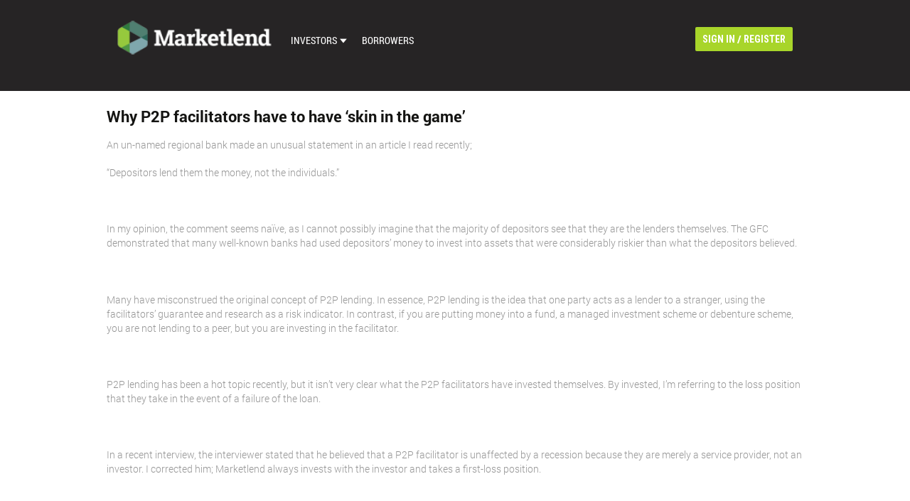

--- FILE ---
content_type: text/html; charset=UTF-8
request_url: https://app.marketlend.com.au/blog/investing/peer-to-peer-lending-gfc-p2p-lending-australia-peer-to-peer-lending-australia-social-lending-smsf-sme-lending-social-lending-secured-lending/
body_size: 10976
content:

<!DOCTYPE HTML>

<html lang="en-us">

<head>
	<meta http-equiv="pragma" content="no-cache">
	<meta http-equiv="expires" content="0">
	<meta http-equiv="cache-control" content="no-cache">
	<meta http-equiv="X-UA-Compatible" content="IE=edge" />
    <meta charset="utf-8" />

	<meta name="viewport" content="width=device-width, initial-scale=1, minimum-scale=1, maximum-scale=1" />
    <meta name="google-site-verification" content="1xCOgkm02Pntu5kCx9-I4leOmKkxbQqILfB3W2YzfXI" />

    <script type="text/javascript" src="//script.crazyegg.com/pages/scripts/0079/7313.js" async="async"></script>

    <title>#peer to peer lending #GFC #P2P lending Australia #peer to peer lending Australia #Social lending #SMSF #SME lending #Social lending #secured lending Archives - Marketlend </title>


	<link rel="stylesheet" type="text/css" href="https://app.marketlend.com.au/wp-content/themes/marketlend/css/fonts.css" media="screen" />
	<link rel="stylesheet" type="text/css" href="https://app.marketlend.com.au/wp-content/themes/marketlend/css/gradiants.css" media="screen" />
	<link rel="stylesheet" type="text/css" href="https://app.marketlend.com.au/wp-content/themes/marketlend/css/superfish/superfish.css" media="screen" />

	<!--<link rel="stylesheet" type="text/css" href="https://app.marketlend.com.au/wp-content/themes/marketlend/css/bootstrap-responsive.css" />
	<link rel="stylesheet" type="text/css" href="https://app.marketlend.com.au/wp-content/themes/marketlend/css/bootstrap.css" /> -->
<!--	<link rel="stylesheet" type="text/css" href="https://app.marketlend.com.au/wp-content/themes/marketlend/css/member-common.css" />-->


 	<!--[IF IE 9]><link rel="stylesheet" type="text/css" href="https://app.marketlend.com.au/wp-content/themes/marketlend/iefixes/css/ie9fix.css" media="screen" /><![endif]--><!-- === === END OF IE FIXES === === -->

    <link rel="shortcut icon" href="https://app.marketlend.com.au/wp-content/themes/marketlend/images/favicon.png"  />
    <link href="https://maxcdn.bootstrapcdn.com/font-awesome/4.2.0/css/font-awesome.min.css" rel="stylesheet">
	<script type="text/javascript" src="https://app.marketlend.com.au/wp-content/themes/marketlend/js/jQuery/consoleLogFix.js"></script>
	<script src="//ajax.googleapis.com/ajax/libs/jquery/1.10.2/jquery.min.js"></script>
	<script>window.jQuery || document.write('<script src="https://app.marketlend.com.au/wp-content/themes/marketlend/js/jQuery/jquery-1.10.2.min.js"><\/script>')</script>
	<script type="text/javascript" src="https://app.marketlend.com.au/wp-content/themes/marketlend/js/modernizr/modernizr.js"></script>
	<script type="text/javascript" src="https://app.marketlend.com.au/wp-content/themes/marketlend/js/modernizr/jquery.placeholder.js"></script>
	<script type="text/javascript" src="https://app.marketlend.com.au/wp-content/themes/marketlend/js/hoverIntent.js"></script>
	<script type="text/javascript" src="https://app.marketlend.com.au/wp-content/themes/marketlend/js/superfish.js"></script>
	<script type="text/javascript" src="https://app.marketlend.com.au/wp-content/themes/marketlend/js/jquery.cycle2.min.js"></script>
	<script type="text/javascript" src="https://app.marketlend.com.au/wp-content/themes/marketlend/js/jquery.easytabs.min.js"></script>
      
	<script type="text/javascript" src="https://app.marketlend.com.au/wp-content/themes/marketlend/js/customScripting.js"></script>
	<link href="https://app.marketlend.com.au/wp-content/themes/marketlend/js/jquery.alerts.css" rel="stylesheet" type="text/css" media="screen" />
	<script type="text/javascript" src="https://app.marketlend.com.au/wp-content/themes/marketlend/js/jquery.alerts.js" ></script>
	<script type="text/javascript" src="https://app.marketlend.com.au/wp-content/themes/marketlend/js/jquery-migrate-1.0.0.js" ></script>

	<script type="text/javascript">
	jQuery(document).ready(function() {

					jQuery('a[href$=\\/marketplace\\/], a[href$=\\/dashboard\\/], a[href$=\\/borrower-dashboard\\/], a[href*="/marketplace/?microloans=yes"]').each( function(){
				jQuery(this).addClass('for-logged-in');
			});
						if(window.location.pathname == "/log-in/"){
				jQuery('.um_login_button').attr('style', 'float:left;margin-bottom: 47px;margin-top: 40px;');
			}

			if(window.location.pathname == "/marketplace-lending/"){
				jQuery('<iframe width="560" height="315" src="https://www.youtube.com/embed/n7Y14eoj1Sk" frameborder="0" allowfullscreen></iframe>').insertAfter( ".capita_head h1:first" );
			}
			jQuery(document).on('click', 'a.for-logged-in', function(el){
				el.preventDefault();
				var href = jQuery(this).attr('href');
				loginAlert(href);
			});
	});



function loginAlert(href){
	var redirect = encodeURIComponent(href);
	jAlert('You need to be logged in to view the marketplace.<br><br><a href="/wp-login.php?redirect_to='+redirect+'">Login</a>&nbsp;&nbsp;&nbsp;&nbsp;<a href="/register">Register</a>&nbsp;&nbsp;&nbsp;&nbsp;<a href="/marketplace-lending/">Find out more</a><br>');
	return false;
}
function showLogin(){
	jQuery('#popup_ok').trigger('click');
	jQuery('#overlay').css('display','block');jQuery('#loginBox').css('display','block');
}
	</script>

	<meta name='robots' content='index, follow, max-image-preview:large, max-snippet:-1, max-video-preview:-1' />

	<!-- This site is optimized with the Yoast SEO plugin v26.7 - https://yoast.com/wordpress/plugins/seo/ -->
	<link rel="canonical" href="https://app.marketlend.com.au/blog/investing/peer-to-peer-lending-gfc-p2p-lending-australia-peer-to-peer-lending-australia-social-lending-smsf-sme-lending-social-lending-secured-lending/" />
	<meta property="og:locale" content="en_US" />
	<meta property="og:type" content="article" />
	<meta property="og:title" content="#peer to peer lending #GFC #P2P lending Australia #peer to peer lending Australia #Social lending #SMSF #SME lending #Social lending #secured lending Archives - Marketlend" />
	<meta property="og:url" content="https://app.marketlend.com.au/blog/investing/peer-to-peer-lending-gfc-p2p-lending-australia-peer-to-peer-lending-australia-social-lending-smsf-sme-lending-social-lending-secured-lending/" />
	<meta property="og:site_name" content="Marketlend" />
	<meta name="twitter:card" content="summary_large_image" />
	<script type="application/ld+json" class="yoast-schema-graph">{"@context":"https://schema.org","@graph":[{"@type":"CollectionPage","@id":"https://app.marketlend.com.au/blog/investing/peer-to-peer-lending-gfc-p2p-lending-australia-peer-to-peer-lending-australia-social-lending-smsf-sme-lending-social-lending-secured-lending/","url":"https://app.marketlend.com.au/blog/investing/peer-to-peer-lending-gfc-p2p-lending-australia-peer-to-peer-lending-australia-social-lending-smsf-sme-lending-social-lending-secured-lending/","name":"#peer to peer lending #GFC #P2P lending Australia #peer to peer lending Australia #Social lending #SMSF #SME lending #Social lending #secured lending Archives - Marketlend","isPartOf":{"@id":"https://app.marketlend.com.au/#website"},"breadcrumb":{"@id":"https://app.marketlend.com.au/blog/investing/peer-to-peer-lending-gfc-p2p-lending-australia-peer-to-peer-lending-australia-social-lending-smsf-sme-lending-social-lending-secured-lending/#breadcrumb"},"inLanguage":"en-US"},{"@type":"BreadcrumbList","@id":"https://app.marketlend.com.au/blog/investing/peer-to-peer-lending-gfc-p2p-lending-australia-peer-to-peer-lending-australia-social-lending-smsf-sme-lending-social-lending-secured-lending/#breadcrumb","itemListElement":[{"@type":"ListItem","position":1,"name":"Home","item":"https://app.marketlend.com.au/"},{"@type":"ListItem","position":2,"name":"#peer to peer lending #GFC #P2P lending Australia #peer to peer lending Australia #Social lending #SMSF #SME lending #Social lending #secured lending"}]},{"@type":"WebSite","@id":"https://app.marketlend.com.au/#website","url":"https://app.marketlend.com.au/","name":"Marketlend","description":"Marketplace Lending","potentialAction":[{"@type":"SearchAction","target":{"@type":"EntryPoint","urlTemplate":"https://app.marketlend.com.au/?s={search_term_string}"},"query-input":{"@type":"PropertyValueSpecification","valueRequired":true,"valueName":"search_term_string"}}],"inLanguage":"en-US"}]}</script>
	<!-- / Yoast SEO plugin. -->


<link rel='dns-prefetch' href='//fonts.googleapis.com' />
<style id='wp-img-auto-sizes-contain-inline-css' type='text/css'>
img:is([sizes=auto i],[sizes^="auto," i]){contain-intrinsic-size:3000px 1500px}
/*# sourceURL=wp-img-auto-sizes-contain-inline-css */
</style>
<link rel='stylesheet' id='modal-css' href='https://app.marketlend.com.au/wp-content/plugins/Ameuri/css/modal.css?ver=6.9' type='text/css' media='all' />
<link rel='stylesheet' id='ameuri-css' href='https://app.marketlend.com.au/wp-content/plugins/Ameuri/css/ameuri.css?ver=6.9' type='text/css' media='all' />
<link rel='stylesheet' id='transactions-css' href='https://app.marketlend.com.au/wp-content/plugins/Ameuri/css/transactions.css?ver=6.9' type='text/css' media='all' />
<link rel='stylesheet' id='countdown-css' href='https://app.marketlend.com.au/wp-content/plugins/Ameuri/css/countdown.css?ver=6.9' type='text/css' media='all' />
<link rel='stylesheet' id='validation-css' href='https://app.marketlend.com.au/wp-content/plugins/Ameuri/css/validation.css?ver=6.9' type='text/css' media='all' />
<link rel='stylesheet' id='leaderboard-css' href='https://app.marketlend.com.au/wp-content/plugins/Ameuri/css/leaderboard.css?ver=6.9' type='text/css' media='all' />
<link rel='stylesheet' id='datepicker-css' href='https://app.marketlend.com.au/wp-content/plugins/Ameuri/css/datepicker.css?ver=6.9' type='text/css' media='all' />
<link rel='stylesheet' id='formStyler-css' href='https://app.marketlend.com.au/wp-content/plugins/Ameuri/css/jquery.formstyler.css?ver=6.9' type='text/css' media='all' />
<link rel='stylesheet' id='jobman-display-css' href='https://app.marketlend.com.au/wp-content/plugins/job-manager/css/display.css?ver=0.7.18' type='text/css' media='all' />
<style id='wp-emoji-styles-inline-css' type='text/css'>

	img.wp-smiley, img.emoji {
		display: inline !important;
		border: none !important;
		box-shadow: none !important;
		height: 1em !important;
		width: 1em !important;
		margin: 0 0.07em !important;
		vertical-align: -0.1em !important;
		background: none !important;
		padding: 0 !important;
	}
/*# sourceURL=wp-emoji-styles-inline-css */
</style>
<link rel='stylesheet' id='wp-block-library-css' href='https://app.marketlend.com.au/wp-includes/css/dist/block-library/style.min.css?ver=6.9' type='text/css' media='all' />
<style id='global-styles-inline-css' type='text/css'>
:root{--wp--preset--aspect-ratio--square: 1;--wp--preset--aspect-ratio--4-3: 4/3;--wp--preset--aspect-ratio--3-4: 3/4;--wp--preset--aspect-ratio--3-2: 3/2;--wp--preset--aspect-ratio--2-3: 2/3;--wp--preset--aspect-ratio--16-9: 16/9;--wp--preset--aspect-ratio--9-16: 9/16;--wp--preset--color--black: #000000;--wp--preset--color--cyan-bluish-gray: #abb8c3;--wp--preset--color--white: #ffffff;--wp--preset--color--pale-pink: #f78da7;--wp--preset--color--vivid-red: #cf2e2e;--wp--preset--color--luminous-vivid-orange: #ff6900;--wp--preset--color--luminous-vivid-amber: #fcb900;--wp--preset--color--light-green-cyan: #7bdcb5;--wp--preset--color--vivid-green-cyan: #00d084;--wp--preset--color--pale-cyan-blue: #8ed1fc;--wp--preset--color--vivid-cyan-blue: #0693e3;--wp--preset--color--vivid-purple: #9b51e0;--wp--preset--gradient--vivid-cyan-blue-to-vivid-purple: linear-gradient(135deg,rgb(6,147,227) 0%,rgb(155,81,224) 100%);--wp--preset--gradient--light-green-cyan-to-vivid-green-cyan: linear-gradient(135deg,rgb(122,220,180) 0%,rgb(0,208,130) 100%);--wp--preset--gradient--luminous-vivid-amber-to-luminous-vivid-orange: linear-gradient(135deg,rgb(252,185,0) 0%,rgb(255,105,0) 100%);--wp--preset--gradient--luminous-vivid-orange-to-vivid-red: linear-gradient(135deg,rgb(255,105,0) 0%,rgb(207,46,46) 100%);--wp--preset--gradient--very-light-gray-to-cyan-bluish-gray: linear-gradient(135deg,rgb(238,238,238) 0%,rgb(169,184,195) 100%);--wp--preset--gradient--cool-to-warm-spectrum: linear-gradient(135deg,rgb(74,234,220) 0%,rgb(151,120,209) 20%,rgb(207,42,186) 40%,rgb(238,44,130) 60%,rgb(251,105,98) 80%,rgb(254,248,76) 100%);--wp--preset--gradient--blush-light-purple: linear-gradient(135deg,rgb(255,206,236) 0%,rgb(152,150,240) 100%);--wp--preset--gradient--blush-bordeaux: linear-gradient(135deg,rgb(254,205,165) 0%,rgb(254,45,45) 50%,rgb(107,0,62) 100%);--wp--preset--gradient--luminous-dusk: linear-gradient(135deg,rgb(255,203,112) 0%,rgb(199,81,192) 50%,rgb(65,88,208) 100%);--wp--preset--gradient--pale-ocean: linear-gradient(135deg,rgb(255,245,203) 0%,rgb(182,227,212) 50%,rgb(51,167,181) 100%);--wp--preset--gradient--electric-grass: linear-gradient(135deg,rgb(202,248,128) 0%,rgb(113,206,126) 100%);--wp--preset--gradient--midnight: linear-gradient(135deg,rgb(2,3,129) 0%,rgb(40,116,252) 100%);--wp--preset--font-size--small: 13px;--wp--preset--font-size--medium: 20px;--wp--preset--font-size--large: 36px;--wp--preset--font-size--x-large: 42px;--wp--preset--spacing--20: 0.44rem;--wp--preset--spacing--30: 0.67rem;--wp--preset--spacing--40: 1rem;--wp--preset--spacing--50: 1.5rem;--wp--preset--spacing--60: 2.25rem;--wp--preset--spacing--70: 3.38rem;--wp--preset--spacing--80: 5.06rem;--wp--preset--shadow--natural: 6px 6px 9px rgba(0, 0, 0, 0.2);--wp--preset--shadow--deep: 12px 12px 50px rgba(0, 0, 0, 0.4);--wp--preset--shadow--sharp: 6px 6px 0px rgba(0, 0, 0, 0.2);--wp--preset--shadow--outlined: 6px 6px 0px -3px rgb(255, 255, 255), 6px 6px rgb(0, 0, 0);--wp--preset--shadow--crisp: 6px 6px 0px rgb(0, 0, 0);}:where(.is-layout-flex){gap: 0.5em;}:where(.is-layout-grid){gap: 0.5em;}body .is-layout-flex{display: flex;}.is-layout-flex{flex-wrap: wrap;align-items: center;}.is-layout-flex > :is(*, div){margin: 0;}body .is-layout-grid{display: grid;}.is-layout-grid > :is(*, div){margin: 0;}:where(.wp-block-columns.is-layout-flex){gap: 2em;}:where(.wp-block-columns.is-layout-grid){gap: 2em;}:where(.wp-block-post-template.is-layout-flex){gap: 1.25em;}:where(.wp-block-post-template.is-layout-grid){gap: 1.25em;}.has-black-color{color: var(--wp--preset--color--black) !important;}.has-cyan-bluish-gray-color{color: var(--wp--preset--color--cyan-bluish-gray) !important;}.has-white-color{color: var(--wp--preset--color--white) !important;}.has-pale-pink-color{color: var(--wp--preset--color--pale-pink) !important;}.has-vivid-red-color{color: var(--wp--preset--color--vivid-red) !important;}.has-luminous-vivid-orange-color{color: var(--wp--preset--color--luminous-vivid-orange) !important;}.has-luminous-vivid-amber-color{color: var(--wp--preset--color--luminous-vivid-amber) !important;}.has-light-green-cyan-color{color: var(--wp--preset--color--light-green-cyan) !important;}.has-vivid-green-cyan-color{color: var(--wp--preset--color--vivid-green-cyan) !important;}.has-pale-cyan-blue-color{color: var(--wp--preset--color--pale-cyan-blue) !important;}.has-vivid-cyan-blue-color{color: var(--wp--preset--color--vivid-cyan-blue) !important;}.has-vivid-purple-color{color: var(--wp--preset--color--vivid-purple) !important;}.has-black-background-color{background-color: var(--wp--preset--color--black) !important;}.has-cyan-bluish-gray-background-color{background-color: var(--wp--preset--color--cyan-bluish-gray) !important;}.has-white-background-color{background-color: var(--wp--preset--color--white) !important;}.has-pale-pink-background-color{background-color: var(--wp--preset--color--pale-pink) !important;}.has-vivid-red-background-color{background-color: var(--wp--preset--color--vivid-red) !important;}.has-luminous-vivid-orange-background-color{background-color: var(--wp--preset--color--luminous-vivid-orange) !important;}.has-luminous-vivid-amber-background-color{background-color: var(--wp--preset--color--luminous-vivid-amber) !important;}.has-light-green-cyan-background-color{background-color: var(--wp--preset--color--light-green-cyan) !important;}.has-vivid-green-cyan-background-color{background-color: var(--wp--preset--color--vivid-green-cyan) !important;}.has-pale-cyan-blue-background-color{background-color: var(--wp--preset--color--pale-cyan-blue) !important;}.has-vivid-cyan-blue-background-color{background-color: var(--wp--preset--color--vivid-cyan-blue) !important;}.has-vivid-purple-background-color{background-color: var(--wp--preset--color--vivid-purple) !important;}.has-black-border-color{border-color: var(--wp--preset--color--black) !important;}.has-cyan-bluish-gray-border-color{border-color: var(--wp--preset--color--cyan-bluish-gray) !important;}.has-white-border-color{border-color: var(--wp--preset--color--white) !important;}.has-pale-pink-border-color{border-color: var(--wp--preset--color--pale-pink) !important;}.has-vivid-red-border-color{border-color: var(--wp--preset--color--vivid-red) !important;}.has-luminous-vivid-orange-border-color{border-color: var(--wp--preset--color--luminous-vivid-orange) !important;}.has-luminous-vivid-amber-border-color{border-color: var(--wp--preset--color--luminous-vivid-amber) !important;}.has-light-green-cyan-border-color{border-color: var(--wp--preset--color--light-green-cyan) !important;}.has-vivid-green-cyan-border-color{border-color: var(--wp--preset--color--vivid-green-cyan) !important;}.has-pale-cyan-blue-border-color{border-color: var(--wp--preset--color--pale-cyan-blue) !important;}.has-vivid-cyan-blue-border-color{border-color: var(--wp--preset--color--vivid-cyan-blue) !important;}.has-vivid-purple-border-color{border-color: var(--wp--preset--color--vivid-purple) !important;}.has-vivid-cyan-blue-to-vivid-purple-gradient-background{background: var(--wp--preset--gradient--vivid-cyan-blue-to-vivid-purple) !important;}.has-light-green-cyan-to-vivid-green-cyan-gradient-background{background: var(--wp--preset--gradient--light-green-cyan-to-vivid-green-cyan) !important;}.has-luminous-vivid-amber-to-luminous-vivid-orange-gradient-background{background: var(--wp--preset--gradient--luminous-vivid-amber-to-luminous-vivid-orange) !important;}.has-luminous-vivid-orange-to-vivid-red-gradient-background{background: var(--wp--preset--gradient--luminous-vivid-orange-to-vivid-red) !important;}.has-very-light-gray-to-cyan-bluish-gray-gradient-background{background: var(--wp--preset--gradient--very-light-gray-to-cyan-bluish-gray) !important;}.has-cool-to-warm-spectrum-gradient-background{background: var(--wp--preset--gradient--cool-to-warm-spectrum) !important;}.has-blush-light-purple-gradient-background{background: var(--wp--preset--gradient--blush-light-purple) !important;}.has-blush-bordeaux-gradient-background{background: var(--wp--preset--gradient--blush-bordeaux) !important;}.has-luminous-dusk-gradient-background{background: var(--wp--preset--gradient--luminous-dusk) !important;}.has-pale-ocean-gradient-background{background: var(--wp--preset--gradient--pale-ocean) !important;}.has-electric-grass-gradient-background{background: var(--wp--preset--gradient--electric-grass) !important;}.has-midnight-gradient-background{background: var(--wp--preset--gradient--midnight) !important;}.has-small-font-size{font-size: var(--wp--preset--font-size--small) !important;}.has-medium-font-size{font-size: var(--wp--preset--font-size--medium) !important;}.has-large-font-size{font-size: var(--wp--preset--font-size--large) !important;}.has-x-large-font-size{font-size: var(--wp--preset--font-size--x-large) !important;}
/*# sourceURL=global-styles-inline-css */
</style>

<style id='classic-theme-styles-inline-css' type='text/css'>
/*! This file is auto-generated */
.wp-block-button__link{color:#fff;background-color:#32373c;border-radius:9999px;box-shadow:none;text-decoration:none;padding:calc(.667em + 2px) calc(1.333em + 2px);font-size:1.125em}.wp-block-file__button{background:#32373c;color:#fff;text-decoration:none}
/*# sourceURL=/wp-includes/css/classic-themes.min.css */
</style>
<link rel='stylesheet' id='bbp-default-css' href='https://app.marketlend.com.au/wp-content/plugins/bbpress/templates/default/css/bbpress.min.css?ver=2.6.14' type='text/css' media='all' />
<link rel='stylesheet' id='contact-form-7-css' href='https://app.marketlend.com.au/wp-content/plugins/contact-form-7/includes/css/styles.css?ver=6.1.4' type='text/css' media='all' />
<link rel='stylesheet' id='collapscore-css-css' href='https://app.marketlend.com.au/wp-content/plugins/jquery-collapse-o-matic/css/core_style.css?ver=1.0' type='text/css' media='all' />
<link rel='stylesheet' id='collapseomatic-css-css' href='https://app.marketlend.com.au/wp-content/plugins/jquery-collapse-o-matic/css/light_style.css?ver=1.6' type='text/css' media='all' />
<link rel='stylesheet' id='parent-style-css' href='https://app.marketlend.com.au/wp-content/themes/marketlend-child/style.css?ver=6.9' type='text/css' media='all' />
<link rel='stylesheet' id='child-style-css' href='https://app.marketlend.com.au/wp-content/themes/marketlend-child/style.css?ver=6.9' type='text/css' media='all' />
<link rel='stylesheet' id='bootstrap-css-css' href='https://app.marketlend.com.au/wp-content/themes/marketlend-child/css/bootstrap.min.css?ver=6.9' type='text/css' media='all' />
<link rel='stylesheet' id='style-css-css' href='https://app.marketlend.com.au/wp-content/themes/marketlend-child/css/style.css?ver=6.9' type='text/css' media='all' />
<link rel='stylesheet' id='res-css-css' href='https://app.marketlend.com.au/wp-content/themes/marketlend-child/css/res.css?ver=6.9' type='text/css' media='all' />
<link rel='stylesheet' id='font-awesome-4-5-0-css' href='https://app.marketlend.com.au/wp-content/themes/marketlend-child/fonts/font-awesome-4.5.0/css/font-awesome.min.css?ver=6.9' type='text/css' media='all' />
<link rel='stylesheet' id='roboto-css' href='https://fonts.googleapis.com/css?family=Roboto%3A400%2C700%2C500italic%2C100%2C100italic%2C300%2C300italic%2C400italic%2C500%2C700italic%2C900&#038;ver=6.9' type='text/css' media='all' />
<link rel='stylesheet' id='roboto-slab-css' href='https://fonts.googleapis.com/css?family=Roboto+Slab%3A400%2C100%2C300%2C700&#038;ver=6.9' type='text/css' media='all' />
<link rel='stylesheet' id='roboto-condensed-css' href='https://fonts.googleapis.com/css?family=Roboto+Condensed%3A700&#038;ver=6.9' type='text/css' media='all' />
<link rel='stylesheet' id='main-css' href='https://app.marketlend.com.au/wp-content/themes/marketlend/css/main.css?ver=09.09' type='text/css' media='all' />
<link rel='stylesheet' id='icons-css' href='https://app.marketlend.com.au/wp-content/themes/marketlend/fonts/genericons.css?ver=29.09' type='text/css' media='all' />
<link rel='stylesheet' id='chosen-css' href='https://app.marketlend.com.au/wp-content/themes/marketlend/css/chosen.min.css?ver=1.7.0' type='text/css' media='all' />
<script type='text/javascript'>ajaxurl='https://app.marketlend.com.au/wp-admin/admin-ajax.php';pf_nonce='7a09f41827';</script><script type="text/javascript" src="https://app.marketlend.com.au/wp-includes/js/jquery/jquery.min.js?ver=3.7.1" id="jquery-core-js"></script>
<script type="text/javascript" src="https://app.marketlend.com.au/wp-includes/js/jquery/jquery-migrate.min.js?ver=3.4.1" id="jquery-migrate-js"></script>
<script type="text/javascript" src="https://app.marketlend.com.au/wp-content/plugins/Ameuri/js/jquery.tablesorter.js?ver=6.9" id="tablesorter-js"></script>
<script type="text/javascript" src="https://app.marketlend.com.au/wp-content/plugins/Ameuri/js/jquery-ui-datepicker.js?ver=6.9" id="datepickerjs-js"></script>
<script type="text/javascript" src="https://app.marketlend.com.au/wp-content/plugins/Ameuri/js/functions.js?ver=6.9" id="functions-js"></script>
<script type="text/javascript" src="https://app.marketlend.com.au/wp-content/plugins/Ameuri/js/jquery.simplemodal.js?ver=6.9" id="simplemodal-js"></script>
<script type="text/javascript" id="modal-js-extra">
/* <![CDATA[ */
var rbs_options = {"minimum_withdrawal_amount":"0"};
//# sourceURL=modal-js-extra
/* ]]> */
</script>
<script type="text/javascript" src="https://app.marketlend.com.au/wp-content/plugins/Ameuri/js/modal.js?ver=6.9" id="modal-js"></script>
<script type="text/javascript" src="https://app.marketlend.com.au/wp-content/plugins/Ameuri/js/jquery.countdown.js?ver=6.9" id="countdown-js"></script>
<script type="text/javascript" src="https://app.marketlend.com.au/wp-content/plugins/Ameuri/js/jquery.validate.js?ver=6.9" id="validate-js"></script>
<script type="text/javascript" src="https://app.marketlend.com.au/wp-content/plugins/Ameuri/js/leaderboard.js?ver=6.9" id="leaderboard-js"></script>
<script type="text/javascript" src="https://app.marketlend.com.au/wp-content/plugins/Ameuri/js/jquery.easytabs.min.js?ver=6.9" id="tabs-js"></script>
<script type="text/javascript" src="https://app.marketlend.com.au/wp-content/plugins/Ameuri/js/jquery.formstyler.js?ver=6.9" id="formStyler-js"></script>
<script type="text/javascript" src="https://app.marketlend.com.au/wp-content/plugins/Ameuri/js/jquery-ui.js?ver=6.9" id="jquery-all-js"></script>
<script type="text/javascript" src="https://app.marketlend.com.au/wp-content/plugins/Ameuri/js/logout.js?ver=6.9" id="logout_admin-js"></script>
<script type="text/javascript" src="https://app.marketlend.com.au/wp-content/plugins/job-manager/js/display.js?ver=0.7.18" id="jobman-display-js"></script>
<script type="text/javascript" src="https://app.marketlend.com.au/wp-content/themes/marketlend-child/js/hoverIntent.js?ver=6.9" id="hoverintent-js"></script>
<script type="text/javascript" src="https://app.marketlend.com.au/wp-content/themes/marketlend-child/js/superfish.js?ver=1.4.8" id="superfish-js"></script>
<script type="text/javascript" id="collapseomatic-js-js-before">
/* <![CDATA[ */
const com_options = {"colomatduration":"fast","colomatslideEffect":"slideFade","colomatpauseInit":"","colomattouchstart":""}
//# sourceURL=collapseomatic-js-js-before
/* ]]> */
</script>
<script type="text/javascript" src="https://app.marketlend.com.au/wp-content/plugins/jquery-collapse-o-matic/js/collapse.js?ver=1.7.2" id="collapseomatic-js-js"></script>
<script type="text/javascript" src="https://app.marketlend.com.au/wp-content/themes/marketlend-child/js/styl.min.js?ver=1" id="styl-js-js"></script>
<link rel="https://api.w.org/" href="https://app.marketlend.com.au/wp-json/" /><link rel="alternate" title="JSON" type="application/json" href="https://app.marketlend.com.au/wp-json/wp/v2/tags/170" /><meta name="_globalsign-domain-verification" content="W8wF6JUaqLcl_h3VKdQzp4PxKSmHUZeH1isrzaPbd-" />    <link rel="stylesheet" type="text/css" href="https://app.marketlend.com.au/wp-content/themes/marketlend/style.css" media="screen" />
    <link rel="stylesheet" type="text/css" href="https://app.marketlend.com.au/wp-content/themes/marketlend/css/css-resolutions/custom-media-queries.css" media="screen" />
	<link rel="stylesheet" type="text/css" href="https://app.marketlend.com.au/wp-content/themes/marketlend/css/print.css" media="print, handheld" />
	<script src="https://code.highcharts.com/highcharts.js"></script>
    <script src="https://code.highcharts.com/modules/exporting.js"></script>
    <script type="text/javascript" src="https://app.marketlend.com.au/wp-content/themes/marketlend/js/jquery.tablesorter.js"></script>
	<script type="text/javascript" src="https://apps.appmachine.com/marketlendcom/promote/js"></script>
	<meta name="detectify-verification" content="0135bc5505cdfb85ef313bd5460dd1ae" />
	<script id="mcjs">!function(c,h,i,m,p){m=c.createElement(h),p=c.getElementsByTagName(h)[0],m.async=1,m.src=i,p.parentNode.insertBefore(m,p)}(document,"script","https://chimpstatic.com/mcjs-connected/js/users/a7ff62e3b67d211dc46d1d4e3/cabaf683e5bca2da1f1d26740.js");</script>
</head>

<body class="">
		<section id="page-4213" class="page-wrap">
		<header data-role="page-header" class="clearfix">
            <div class='container'>
			    <a href="https://app.marketlend.com.au" class="logo" id="logo"></a>
                <div id="navbar" class="navbar">
                    <nav class="main-navigation clearfix">
                        <h3> Main Menu </h3>
                        <span class="menu"></span>
                        <ul class="sf-menu">
                        <li id="menu-item-10169" class="menu-item menu-item-type-post_type menu-item-object-page menu-item-has-children menu-item-10169"><a href="https://app.marketlend.com.au/dashboard/">Investors</a>
<ul class="sub-menu">
	<li id="menu-item-12718" class="menu-item menu-item-type-post_type menu-item-object-page menu-item-12718"><a href="https://app.marketlend.com.au/dashboard/">Dashboard</a></li>
	<li id="menu-item-2005" class="menu-item menu-item-type-custom menu-item-object-custom menu-item-2005"><a href="/marketplace">Marketplace</a></li>
	<li id="menu-item-1926" class="menu-item menu-item-type-custom menu-item-object-custom menu-item-1926"><a href="/marketplace-3/?microloans=yes">Loan Exchange</a></li>
	<li id="menu-item-10383" class="menu-item menu-item-type-post_type menu-item-object-page menu-item-10383"><a href="https://app.marketlend.com.au/investors/bidpal/invest-now/invest-now-2/">Auto Bid Settings</a></li>
</ul>
</li>
<li id="menu-item-4824" class="menu-item menu-item-type-post_type menu-item-object-page menu-item-4824"><a href="https://app.marketlend.com.au/credit-account-dashboard/">Borrowers</a></li>
                        </ul>
                    </nav>
                </div>
                <div class="buttons clearfix">
                                    <a title="Login" href="/wp-login.php?redirect_to=https%3A%2F%2Fapp.marketlend.com.au%2Fblog%2Fp2p-facilitators-skin-game%2F">sign in</a> /
                    <a href="/register">register</a>
                                    </div>
            </div>
		</header>
 <div class="site-main">
    <div class="entry-content_w">
    <header class="archive-header">
            </header>
    	
	 	 
            <header class="entry-header_wid">
                <h2 class="entry-title">
                        <a href="https://app.marketlend.com.au/blog/p2p-facilitators-skin-game/" rel="bookmark">Why P2P facilitators have to have ‘skin in the game’</a>
                </h2>
            </header>
                <p>An un-named regional bank made an unusual statement in an article I read recently;</p>
<p>“Depositors lend them the money, not the individuals.&#8221;</p>
<p>&nbsp;</p>
<p>In my opinion, the comment seems naïve, as I cannot possibly imagine that the majority of depositors see that they are the lenders themselves. The GFC demonstrated that many well-known banks had used depositors&#8217; money to invest into assets that were considerably riskier than what the depositors believed.</p>
<p>&nbsp;</p>
<p>Many have misconstrued the original concept of P2P lending. In essence, P2P lending is the idea that one party acts as a lender to a stranger, using the facilitators&#8217; guarantee and research as a risk indicator. In contrast, if you are putting money into a fund, a managed investment scheme or debenture scheme, you are not lending to a peer, but you are investing in the facilitator.</p>
<p>&nbsp;</p>
<p>P2P lending has been a hot topic recently, but it isn’t very clear what the P2P facilitators have invested themselves. By invested, I’m referring to the loss position that they take in the event of a failure of the loan.</p>
<p>&nbsp;</p>
<p>In a recent interview, the interviewer stated that he believed that a P2P facilitator is unaffected by a recession because they are merely a service provider, not an investor. I corrected him; Marketlend always invests with the investor and takes a first-loss position.</p>
<p>&nbsp;</p>
<p>It has been proven, over and over again, that a debt facilitator that has their own personal investment within the debts offered, has a lot more tenancy to ensure the realisation or return of those assets in a time of crisis. I refer to this as “skin in the game”.</p>
<p>&nbsp;</p>
<p>I find that many investors aren’t aware of this, until a crisis occurs. It’s important to draw the fine line between what is and what isn&#8217;t having “skin in the game”.</p>
<p>&nbsp;</p>
<p>Investments into their own personal businesses and provision funds withheld from the borrower, isn’t having “skin in the game”. “Skin in the game” is demonstrating that they have full confidence in the borrower, by using their own money to fund a part of the loan.</p>
<p>&nbsp;</p>
<p>So when you&#8217;re looking at a peer-to-peer investment,  the question you&#8217;ll need to ask yourself is:</p>
<p>&#8220;What skin in the game does the peer-to-peer lender have?&#8221;</p>
<p>&nbsp;</p>
<p>Many P2P facilitators describe their “loss provision”. It is a very vague and undefined term, thrown around by the facilitator’s marketing consultants. As an investor, don’t be afraid to ask the following questions.</p>
<p>&nbsp;</p>
<p>How are the loss provision funds obtained, and what is the source of this money? If it’s from the borrower, is it the same money you gave to the borrower? If it is from the margin to be paid to the P2P facilitator, is it a cost that is being added to you? If so, then it is again, your money.</p>
<p>&nbsp;</p>
<p>P2P lending is lucrative; it is new and exciting. But like anything, make sure you aren’t exposed as an investor. It is very easy to fall into the trap of investing with the facilitator who has the fastest processing time, especially when the economy is doing well.  However you must make sure you research each facilitator and ensure that that they have a loss protection program available.</p>
<p>&nbsp;</p>
<p>At Marketlend, we invest in every loan and also offer insurance protection to investors if they choose.</p>
<p>&nbsp;</p>
<p>Every loan has paid on time, and an average of 12% loss protection has been provided on each loan.</p>
                <div class="entry-meta_w">
                    <span class="date"><a href="https://app.marketlend.com.au/blog/p2p-facilitators-skin-game/">7 September 2015</a></span>
                    <span class="categories-links"><a href="https://app.marketlend.com.au/blog/borrowing/investors/" rel="category tag">For Investors</a>, <a href="https://app.marketlend.com.au/blog/borrowing/brokers/" rel="category tag">Referrers</a>, <a href="https://app.marketlend.com.au/blog/borrowing/success-stories/" rel="category tag">Success Stories</a></span>                                    </div>
	 	    </div>
</div>


<footer id ="colophon" data-role="page-footer" class="site-footer">
    <div class="sidebar-container">
        <div class="widget-area">
            <aside class="footer-links">
                <p><div class="menu-footer-menu-container"><ul id="menu-footer-menu" class="menu"><li id="menu-item-12726" class="menu-item menu-item-type-post_type menu-item-object-page menu-item-12726"><a href="https://app.marketlend.com.au/dashboard/">Investor Dashboard</a></li>
</ul></div></p>
            </aside>
            <aside class="footer-links">
                 <p><div class="menu-footer-menu1-container"><ul id="menu-footer-menu1" class="menu"><li id="menu-item-12731" class="menu-item menu-item-type-post_type menu-item-object-page menu-item-12731"><a href="https://app.marketlend.com.au/credit-account-dashboard/">Borrower Dashboard</a></li>
</ul></div></p>
                 <p> <div class="menu-footer-menu2-container"><ul id="menu-footer-menu2" class="menu"><li id="menu-item-12732" class="menu-item menu-item-type-post_type menu-item-object-page menu-item-12732"><a href="https://app.marketlend.com.au/?page_id=1508">Contact us</a></li>
</ul></div></p>
            </aside>

             <aside class="footer-links">
                <p> <div class="menu-footer-menu4-container"><ul id="menu-footer-menu4" class="menu"><li id="menu-item-12735" class="menu-item menu-item-type-custom menu-item-object-custom menu-item-12735"><a href="/marketplace-3/?microloans=yes">Loan Exchange</a></li>
</ul></div></p>
            </aside>
             <aside class="footer-links">
                 <p> <div class="menu-footer-menu3-container"><ul id="menu-footer-menu3" class="menu"><li id="menu-item-12737" class="menu-item menu-item-type-custom menu-item-object-custom menu-item-12737"><a href="/marketplace">Marketplace</a></li>
</ul></div></p>
            </aside>	
            <!--aside class="footer-links">
		        <p> <div class="menu-footer-menu-container"><ul id="menu-footer-menu-1" class="menu"><li class="menu-item menu-item-type-post_type menu-item-object-page menu-item-12726"><a href="https://app.marketlend.com.au/dashboard/">Investor Dashboard</a></li>
</ul></div></p>
            </aside-->
            <!--aside class="footer-links">
                    <p> </p>
            </aside-->
             <div class="footer-social">
                <li id="text-10" class="widget widget_text">			<div class="textwidget"><div style="margin-top: -50px; margin-left: 10px;">
<a href="http://www.linkedin.com/company/marketlend" class="soc-icon in" target="_blank" rel="noopener noreferrer"></a>
<a href="https://www.facebook.com/marketlend" class="soc-icon fb" target="_blank" rel="noopener noreferrer"></a>
<a href="https://twitter.com/Marketlend_" class="soc-icon tw" target="_blank" rel="noopener noreferrer"></a>
<a href="https://plus.google.com/115180553210751335048" class="soc-icon gp" target="_blank" rel="noopener noreferrer"></a>
<a href="https://www.youtube.com/channel/UCwmhhqsIuQ8J7YNhCg-Ihmg" class="soc-icon ytb" target="_blank" rel="noopener noreferrer"></a>
</div></div>
		</li>
            </div>
        </div>
    </div>

    
    <div class="site-info">
            <div class="cr">Copyright &copy; 2017 Tyndall Capital. All Rights Reserved.</div>
    </div><!-- .site-info -->
</footer>
<script type="speculationrules">
{"prefetch":[{"source":"document","where":{"and":[{"href_matches":"/*"},{"not":{"href_matches":["/wp-*.php","/wp-admin/*","/files/*","/wp-content/*","/wp-content/plugins/*","/wp-content/themes/marketlend-child/*","/wp-content/themes/marketlend/*","/*\\?(.+)"]}},{"not":{"selector_matches":"a[rel~=\"nofollow\"]"}},{"not":{"selector_matches":".no-prefetch, .no-prefetch a"}}]},"eagerness":"conservative"}]}
</script>

<script type="text/javascript" id="bbp-swap-no-js-body-class">
	document.body.className = document.body.className.replace( 'bbp-no-js', 'bbp-js' );
</script>

<script type="text/javascript" src="https://app.marketlend.com.au/wp-includes/js/jquery/ui/core.min.js?ver=1.13.3" id="jquery-ui-core-js"></script>
<script type="text/javascript" src="https://app.marketlend.com.au/wp-includes/js/jquery/ui/datepicker.min.js?ver=1.13.3" id="jquery-ui-datepicker-js"></script>
<script type="text/javascript" id="jquery-ui-datepicker-js-after">
/* <![CDATA[ */
jQuery(function(jQuery){jQuery.datepicker.setDefaults({"closeText":"Close","currentText":"Today","monthNames":["January","February","March","April","May","June","July","August","September","October","November","December"],"monthNamesShort":["Jan","Feb","Mar","Apr","May","Jun","Jul","Aug","Sep","Oct","Nov","Dec"],"nextText":"Next","prevText":"Previous","dayNames":["Sunday","Monday","Tuesday","Wednesday","Thursday","Friday","Saturday"],"dayNamesShort":["Sun","Mon","Tue","Wed","Thu","Fri","Sat"],"dayNamesMin":["S","M","T","W","T","F","S"],"dateFormat":"dd/mm/yy","firstDay":1,"isRTL":false});});
//# sourceURL=jquery-ui-datepicker-js-after
/* ]]> */
</script>
<script type="text/javascript" src="https://app.marketlend.com.au/wp-content/themes/marketlend/js/chosen.jquery.min.js?ver=1.7.0" id="chosen-js"></script>
<script type="text/javascript" src="https://app.marketlend.com.au/wp-includes/js/dist/hooks.min.js?ver=dd5603f07f9220ed27f1" id="wp-hooks-js"></script>
<script type="text/javascript" src="https://app.marketlend.com.au/wp-includes/js/dist/i18n.min.js?ver=c26c3dc7bed366793375" id="wp-i18n-js"></script>
<script type="text/javascript" id="wp-i18n-js-after">
/* <![CDATA[ */
wp.i18n.setLocaleData( { 'text direction\u0004ltr': [ 'ltr' ] } );
wp.i18n.setLocaleData( { 'text direction\u0004ltr': [ 'ltr' ] } );
//# sourceURL=wp-i18n-js-after
/* ]]> */
</script>
<script type="text/javascript" src="https://app.marketlend.com.au/wp-content/plugins/contact-form-7/includes/swv/js/index.js?ver=6.1.4" id="swv-js"></script>
<script type="text/javascript" id="contact-form-7-js-before">
/* <![CDATA[ */
var wpcf7 = {
    "api": {
        "root": "https:\/\/app.marketlend.com.au\/wp-json\/",
        "namespace": "contact-form-7\/v1"
    },
    "cached": 1
};
//# sourceURL=contact-form-7-js-before
/* ]]> */
</script>
<script type="text/javascript" src="https://app.marketlend.com.au/wp-content/plugins/contact-form-7/includes/js/index.js?ver=6.1.4" id="contact-form-7-js"></script>
<script type="text/javascript" src="https://app.marketlend.com.au/wp-content/themes/marketlend-child/js/bootstrap.min.js?ver=3.3.7" id="bootstrap-js-js"></script>
<script type="text/javascript" src="https://app.marketlend.com.au/wp-content/themes/marketlend-child/js/jquery.countTo.js?ver=1.0.0" id="countto-js-js"></script>
<script type="text/javascript" src="https://app.marketlend.com.au/wp-content/themes/marketlend-child/js/jquery.waypoints.min.js?ver=1.0.0" id="waypoint-js-js"></script>
<script type="text/javascript" src="https://app.marketlend.com.au/wp-content/themes/marketlend-child/js/main.js?ver=1.0.0" id="main-js-js"></script>
<script id="wp-emoji-settings" type="application/json">
{"baseUrl":"https://s.w.org/images/core/emoji/17.0.2/72x72/","ext":".png","svgUrl":"https://s.w.org/images/core/emoji/17.0.2/svg/","svgExt":".svg","source":{"concatemoji":"https://app.marketlend.com.au/wp-includes/js/wp-emoji-release.min.js?ver=6.9"}}
</script>
<script type="module">
/* <![CDATA[ */
/*! This file is auto-generated */
const a=JSON.parse(document.getElementById("wp-emoji-settings").textContent),o=(window._wpemojiSettings=a,"wpEmojiSettingsSupports"),s=["flag","emoji"];function i(e){try{var t={supportTests:e,timestamp:(new Date).valueOf()};sessionStorage.setItem(o,JSON.stringify(t))}catch(e){}}function c(e,t,n){e.clearRect(0,0,e.canvas.width,e.canvas.height),e.fillText(t,0,0);t=new Uint32Array(e.getImageData(0,0,e.canvas.width,e.canvas.height).data);e.clearRect(0,0,e.canvas.width,e.canvas.height),e.fillText(n,0,0);const a=new Uint32Array(e.getImageData(0,0,e.canvas.width,e.canvas.height).data);return t.every((e,t)=>e===a[t])}function p(e,t){e.clearRect(0,0,e.canvas.width,e.canvas.height),e.fillText(t,0,0);var n=e.getImageData(16,16,1,1);for(let e=0;e<n.data.length;e++)if(0!==n.data[e])return!1;return!0}function u(e,t,n,a){switch(t){case"flag":return n(e,"\ud83c\udff3\ufe0f\u200d\u26a7\ufe0f","\ud83c\udff3\ufe0f\u200b\u26a7\ufe0f")?!1:!n(e,"\ud83c\udde8\ud83c\uddf6","\ud83c\udde8\u200b\ud83c\uddf6")&&!n(e,"\ud83c\udff4\udb40\udc67\udb40\udc62\udb40\udc65\udb40\udc6e\udb40\udc67\udb40\udc7f","\ud83c\udff4\u200b\udb40\udc67\u200b\udb40\udc62\u200b\udb40\udc65\u200b\udb40\udc6e\u200b\udb40\udc67\u200b\udb40\udc7f");case"emoji":return!a(e,"\ud83e\u1fac8")}return!1}function f(e,t,n,a){let r;const o=(r="undefined"!=typeof WorkerGlobalScope&&self instanceof WorkerGlobalScope?new OffscreenCanvas(300,150):document.createElement("canvas")).getContext("2d",{willReadFrequently:!0}),s=(o.textBaseline="top",o.font="600 32px Arial",{});return e.forEach(e=>{s[e]=t(o,e,n,a)}),s}function r(e){var t=document.createElement("script");t.src=e,t.defer=!0,document.head.appendChild(t)}a.supports={everything:!0,everythingExceptFlag:!0},new Promise(t=>{let n=function(){try{var e=JSON.parse(sessionStorage.getItem(o));if("object"==typeof e&&"number"==typeof e.timestamp&&(new Date).valueOf()<e.timestamp+604800&&"object"==typeof e.supportTests)return e.supportTests}catch(e){}return null}();if(!n){if("undefined"!=typeof Worker&&"undefined"!=typeof OffscreenCanvas&&"undefined"!=typeof URL&&URL.createObjectURL&&"undefined"!=typeof Blob)try{var e="postMessage("+f.toString()+"("+[JSON.stringify(s),u.toString(),c.toString(),p.toString()].join(",")+"));",a=new Blob([e],{type:"text/javascript"});const r=new Worker(URL.createObjectURL(a),{name:"wpTestEmojiSupports"});return void(r.onmessage=e=>{i(n=e.data),r.terminate(),t(n)})}catch(e){}i(n=f(s,u,c,p))}t(n)}).then(e=>{for(const n in e)a.supports[n]=e[n],a.supports.everything=a.supports.everything&&a.supports[n],"flag"!==n&&(a.supports.everythingExceptFlag=a.supports.everythingExceptFlag&&a.supports[n]);var t;a.supports.everythingExceptFlag=a.supports.everythingExceptFlag&&!a.supports.flag,a.supports.everything||((t=a.source||{}).concatemoji?r(t.concatemoji):t.wpemoji&&t.twemoji&&(r(t.twemoji),r(t.wpemoji)))});
//# sourceURL=https://app.marketlend.com.au/wp-includes/js/wp-emoji-loader.min.js
/* ]]> */
</script>
<div style="display: none;" id="overlay" class="lightbox_bg"></div>

<script>
    (function(i,s,o,g,r,a,m){i['GoogleAnalyticsObject']=r;i[r]=i[r]||function(){
        (i[r].q=i[r].q||[]).push(arguments)},i[r].l=1*new Date();a=s.createElement(o),
        m=s.getElementsByTagName(o)[0];a.async=1;a.src=g;m.parentNode.insertBefore(a,m)
    })(window,document,'script','//www.google-analytics.com/analytics.js','ga');

    ga('create', 'UA-57629630-1', 'auto');
    ga('send', 'pageview');

</script>
<script type="text/javascript" src="https://app.marketlend.com.au/wp-content/themes/marketlend/js/table2CSV.js"></script>
<!-- this is a child theme footer -->

<!-- start code snippet for Zoho SalesIQ -->
<script type="text/javascript">var $zoho= $zoho || {salesiq:{values:{},ready:function(){}}};var d=document;s=d.createElement("script");s.type="text/javascript";s.defer=true;
s.src="https://salesiq.zoho.com/marketlend/float.ls?embedname=marketlend";t=d.getElementsByTagName("script")[0];t.parentNode.insertBefore(s,t);</script>
<!-- end code snippet for Zoho SalesIQ -->

</body>
</html>

<!-- Performance optimized by W3 Total Cache. Learn more: https://www.w3-edge.com/products/

Application Monitoring using New Relic

 Served from: app.marketlend.com.au @ 2026-01-20 13:39:33 by W3 Total Cache -->

--- FILE ---
content_type: text/css
request_url: https://app.marketlend.com.au/wp-content/themes/marketlend/css/fonts.css
body_size: 126
content:
@import url(https://fonts.googleapis.com/css?family=Open+Sans:400,300italic,300,400italic,600,600italic,700,700italic);
@font-face {
    font-family: 'Bariol';
    src: url('./../fonts/bariol_regular-webfont.eot');
    src: url('./../fonts/bariol_regular-webfont.eot?#iefix') format('embedded-opentype'),
         url('./../fonts/bariol_regular-webfont.woff') format('woff'),
         url('./../fonts/bariol_regular-webfont.ttf') format('truetype'),
         url('./../fonts/bariol_regular-webfont.svg#bariol_regularregular') format('svg');
    font-weight: normal;
    font-style: normal;
}
@font-face {
    font-family: 'Bariol';
    src: url('./../fonts/bariol_regular_italic-webfont.eot');
    src: url('./../fonts/bariol_regular_italic-webfont.eot?#iefix') format('embedded-opentype'),
         url('./../fonts/bariol_regular_italic-webfont.woff') format('woff'),
         url('./../fonts/bariol_regular_italic-webfont.ttf') format('truetype'),
         url('./../fonts/bariol_regular_italic-webfont.svg#bariolregular_italic') format('svg');
    font-weight: normal;
    font-style: italic;
}


--- FILE ---
content_type: text/css
request_url: https://app.marketlend.com.au/wp-content/themes/marketlend/css/gradiants.css
body_size: 1203
content:
.i-btn-main { 
background: rgb(122,188,255); /* Old browsers */
/* IE9 SVG, needs conditional override of 'filter' to 'none' */
background: url([data-uri]);
background: -moz-linear-gradient(top,  rgb(122,188,255) 0%, rgb(59,128,214) 100%); /* FF3.6+ */
background: -webkit-gradient(linear, left top, left bottom, color-stop(0%,rgb(122,188,255)), color-stop(100%,rgb(59,128,214))); /* Chrome,Safari4+ */
background: -webkit-linear-gradient(top,  rgb(122,188,255) 0%,rgb(59,128,214) 100%); /* Chrome10+,Safari5.1+ */
background: -o-linear-gradient(top,  rgb(122,188,255) 0%,rgb(59,128,214) 100%); /* Opera 11.10+ */
background: -ms-linear-gradient(top,  rgb(122,188,255) 0%,rgb(59,128,214) 100%); /* IE10+ */
background: linear-gradient(to bottom,  rgb(122,188,255) 0%,rgb(59,128,214) 100%); /* W3C */
filter: progid:DXImageTransform.Microsoft.gradient( startColorstr='#7abcff', endColorstr='#3b80d6',GradientType=0 ); /* IE6-8 */
}
.i-btn-main:hover, .i-btn-main:focus { 
background: rgb(59,128,214); /* Old browsers */
/* IE9 SVG, needs conditional override of 'filter' to 'none' */
background: url([data-uri]);
background: -moz-linear-gradient(top,  rgb(59,128,214) 0%, rgb(122,188,255) 100%); /* FF3.6+ */
background: -webkit-gradient(linear, left top, left bottom, color-stop(0%,rgb(59,128,214)), color-stop(100%,rgb(122,188,255))); /* Chrome,Safari4+ */
background: -webkit-linear-gradient(top,  rgb(59,128,214) 0%,rgb(122,188,255) 100%); /* Chrome10+,Safari5.1+ */
background: -o-linear-gradient(top,  rgb(59,128,214) 0%,rgb(122,188,255) 100%); /* Opera 11.10+ */
background: -ms-linear-gradient(top,  rgb(59,128,214) 0%,rgb(122,188,255) 100%); /* IE10+ */
background: linear-gradient(to bottom,  rgb(59,128,214) 0%,rgb(122,188,255) 100%); /* W3C */
filter: progid:DXImageTransform.Microsoft.gradient( startColorstr='#3b80d6', endColorstr='#60a1ef',GradientType=0 ); /* IE6-8 */
}
.i-btn-success { 
background: rgb(98,196,98); /* Old browsers */
/* IE9 SVG, needs conditional override of 'filter' to 'none' */
background: url([data-uri]);
background: -moz-linear-gradient(top,  rgb(98,196,98) 0%, rgb(81,163,81) 100%); /* FF3.6+ */
background: -webkit-gradient(linear, left top, left bottom, color-stop(0%,rgb(98,196,98)), color-stop(100%,rgb(81,163,81))); /* Chrome,Safari4+ */
background: -webkit-linear-gradient(top,  rgb(98,196,98) 0%,rgb(81,163,81) 100%); /* Chrome10+,Safari5.1+ */
background: -o-linear-gradient(top,  rgb(98,196,98) 0%,rgb(81,163,81) 100%); /* Opera 11.10+ */
background: -ms-linear-gradient(top,  rgb(98,196,98) 0%,rgb(81,163,81) 100%); /* IE10+ */
background: linear-gradient(to bottom,  rgb(98,196,98) 0%,rgb(81,163,81) 100%); /* W3C */
filter: progid:DXImageTransform.Microsoft.gradient( startColorstr='#62c462', endColorstr='#51a351',GradientType=0 ); /* IE6-8 */
}
.i-btn-success:hover, .i-btn-success:focus {
background: rgb(81,163,81); /* Old browsers */
/* IE9 SVG, needs conditional override of 'filter' to 'none' */
background: url([data-uri]);
background: -moz-linear-gradient(top,  rgb(81,163,81) 0%, rgb(98,196,98) 100%); /* FF3.6+ */
background: -webkit-gradient(linear, left top, left bottom, color-stop(0%,rgb(81,163,81)), color-stop(100%,rgb(98,196,98))); /* Chrome,Safari4+ */
background: -webkit-linear-gradient(top,  rgb(81,163,81) 0%,rgb(98,196,98) 100%); /* Chrome10+,Safari5.1+ */
background: -o-linear-gradient(top,  rgb(81,163,81) 0%,rgb(98,196,98) 100%); /* Opera 11.10+ */
background: -ms-linear-gradient(top,  rgb(81,163,81) 0%,rgb(98,196,98) 100%); /* IE10+ */
background: linear-gradient(to bottom,  rgb(81,163,81) 0%,rgb(98,196,98) 100%); /* W3C */
filter: progid:DXImageTransform.Microsoft.gradient( startColorstr='#51a351', endColorstr='#62c462',GradientType=0 ); /* IE6-8 */
}
.i-btn-info {
background: rgb(91,192,222); /* Old browsers */
/* IE9 SVG, needs conditional override of 'filter' to 'none' */
background: url([data-uri]);
background: -moz-linear-gradient(top,  rgb(91,192,222) 0%, rgb(44,150,180) 100%); /* FF3.6+ */
background: -webkit-gradient(linear, left top, left bottom, color-stop(0%,rgb(91,192,222)), color-stop(100%,rgb(44,150,180))); /* Chrome,Safari4+ */
background: -webkit-linear-gradient(top,  rgb(91,192,222) 0%,rgb(44,150,180) 100%); /* Chrome10+,Safari5.1+ */
background: -o-linear-gradient(top,  rgb(91,192,222) 0%,rgb(44,150,180) 100%); /* Opera 11.10+ */
background: -ms-linear-gradient(top,  rgb(91,192,222) 0%,rgb(44,150,180) 100%); /* IE10+ */
background: linear-gradient(to bottom,  rgb(91,192,222) 0%,rgb(44,150,180) 100%); /* W3C */
filter: progid:DXImageTransform.Microsoft.gradient( startColorstr='#5bc0de', endColorstr='#2c96b4',GradientType=0 ); /* IE6-8 */
}
.i-btn-info:hover, .i-btn-info:hover {
background: rgb(44,150,180); /* Old browsers */
/* IE9 SVG, needs conditional override of 'filter' to 'none' */
background: url([data-uri]);
background: -moz-linear-gradient(top,  rgb(44,150,180) 0%, rgb(91,192,222) 100%); /* FF3.6+ */
background: -webkit-gradient(linear, left top, left bottom, color-stop(0%,rgb(44,150,180)), color-stop(100%,rgb(91,192,222))); /* Chrome,Safari4+ */
background: -webkit-linear-gradient(top,  rgb(44,150,180) 0%,rgb(91,192,222) 100%); /* Chrome10+,Safari5.1+ */
background: -o-linear-gradient(top,  rgb(44,150,180) 0%,rgb(91,192,222) 100%); /* Opera 11.10+ */
background: -ms-linear-gradient(top,  rgb(44,150,180) 0%,rgb(91,192,222) 100%); /* IE10+ */
background: linear-gradient(to bottom,  rgb(44,150,180) 0%,rgb(91,192,222) 100%); /* W3C */
filter: progid:DXImageTransform.Microsoft.gradient( startColorstr='#2c96b4', endColorstr='#5bc0de',GradientType=0 ); /* IE6-8 */
}	
.i-btn-default { background-color: rgb(255, 255, 255); border-color: rgb(204, 204, 204);	}
.i-btn-default:hover { background-color: rgb(235, 235, 235); border-color: rgb(173, 173, 173); }

--- FILE ---
content_type: text/css
request_url: https://app.marketlend.com.au/wp-content/themes/marketlend/js/jquery.alerts.css
body_size: 439
content:
#popup_container {
    position: fixed;
    z-index: 99999;
    padding: 0px;
    margin: 0px;
    min-width: 300px;
    max-width: 300px;
    top: 62px;
    left: 561.5px;

	font-family: Arial, sans-serif;
	font-size: 12px;
	min-width: 300px; /* Dialog will be no smaller than this */
	max-width: 600px; /* Dialog will wrap after this width */
	background: #FFF;
	color: #000;
	-webkit-border-radius: 10px;
	border-radius: 10px;
}

#popup_title {	
	background: #15386f;
	-webkit-border-radius: 5px;
	border-radius: 5px;
	margin: 10px;
	color: #fff;
	font-weight: bold;
	padding: 6px 10px;
	font-size: 13px;
}

#popup_content {
	background: 16px 16px no-repeat url(images/info.gif);
	padding: 1em 1.75em;
	margin: 0em;
}

#popup_content.alert {
	background-image: url(images/info.gif);
}

#popup_content.confirm {
	background-image: url(images/important.gif);
}

#popup_content.prompt {
	background-image: url(images/help.gif);
}

#popup_message {
	padding-left: 48px;
	max-height: 400px;
	overflow: auto;
}

#popup_panel {
	text-align: center;
	margin: 1em 0em 0em 1em;
}

#popup_prompt {
	margin: .5em 0em;
}

.infoAlert ul{
	list-style-type: square !important;
}

.infoAlert ul li{
	margin: 5px 0px;
}

#popup_ok, #popup_cancel {
	background:#1fb365; 
	color:#fff; 
	cursor:pointer; 
	font-size:14px; 
	font-weight:bold; 
	height:26px; 
	margin:4px 0 0 4px; 
	text-align:center; 
	vertical-align:middle; 
	-webkit-border-radius:4px; 
	-moz-border-radius:4px; 
	border-radius:4px;
	border: none;
}

--- FILE ---
content_type: text/css
request_url: https://app.marketlend.com.au/wp-content/plugins/Ameuri/css/modal.css?ver=6.9
body_size: 1224
content:
/* Overlay */
#modal-overlay {background-color:#000; cursor:wait;}

/* Container */
#modal-container {font: 16px/22px Arial; text-align:left; width:450px; min-height: 350px; height:auto !important;  position: relative;}
#modal-container .modal-content {background-color:#fff; color:#4f4f4f; height:auto;}
#modal-container h1 {color:#4f4f4f; font-size:18px; line-height:28px; margin:0; padding:0 0 6px 20px; text-align:left;}
#modal-container .modal-loading {background:url(../img/modal/loading.gif) no-repeat; height:55px; margin:-14px 0 0 190px; padding:0; position:absolute; width:54px; z-index:8000;}
#modal-container .modal-message {text-align:center;}
#modal-container .modal-error {background:#fff; font-size:14px; font-weight:bold; line-height:18px; margin:0 auto; padding:2px; width:92%; color: #ff0000;}
#modal-container br {clear:both;}
#modal-container form {margin:0; padding:0;}
#modal-container label {clear:left; display:block; float:left; font-weight:bold; padding-right:4px; text-align:right; width:100px;}
#modal-container .modal-input {background:#eee; border:1px solid #fff; font-family:Arial; float:left; padding:2px; margin:2px; width:300px;}
#modal-container textarea {height:114px;}
#modal-container .modal-cc {cursor:default; font-size:14px; vertical-align:top;}
#modal-container .modal-top {background-color:#fff; height:13px; margin:0; padding:0; -webkit-border-top-left-radius:8px; -webkit-border-top-right-radius:8px; -moz-border-radius-topleft:8px; -moz-border-radius-topright:8px; border-radius:8px 8px 0 0;}
#modal-container .modal-bottom {background-color:#fff; font-size:12px; height:13px; line-height:12px; text-align:center; -webkit-border-bottom-right-radius:8px; -webkit-border-bottom-left-radius:8px; -moz-border-radius-bottomright:8px; -moz-border-radius-bottomleft:8px; border-radius:0 0 8px 8px;}
#modal-container .modal-bottom a,
#modal-container .modal-bottom a:link,
#modal-container .modal-bottom a:active,
#modal-container .modal-bottom a:visited {color:#666; position:relative; top:-4px; text-decoration:none;}
#modal-container .modal-bottom a:hover {color:#888;}
#modal-container .modal-button {background:#1fb365; border:0; color:#fff; cursor:pointer; font-size:14px; font-weight:bold; height:26px; margin:4px 0 0 4px; text-align:center; vertical-align:middle; -webkit-border-radius:4px; -moz-border-radius:4px; border-radius:4px;}
#modal-container .modal-button:hover {background:#0a9e4f;}
#modal-container a.modal-close,
#modal-container a.modal-close:link,
#modal-container a.modal-close:active,
#modal-container a.modal-close:visited { background:url(../img/x.png) no-repeat; color:#999; font-size:18px; font-weight:bold; position:absolute; display: inline; width: 20px; height: 20px; cursor: pointer; text-decoration:none; float:right; right:8px; top:0px; z-index: 99999;}
#modal-container a.modal-close:hover {color:#ccc;}
#modal-container .modal-content .modal {border: none; background: none;}

/*  new */
#modal-container h1.modal-title {	
	background: #15386f;
	color: #fff;
	font-weight: bold;
	padding: 6px 10px;
	margin: 0px 10px;
	-webkit-border-radius: 5px;
	border-radius: 5px;
	font-size: 13px;
}
a.closeBtn {
	color: #fff;
}
#LoginWithAjax_Form label {
	float: left;
	width: 130px;
	font-weight: bold;
	padding: 10px 5px;
	color: #15386f;
	text-align: left;
	font-size: 12px;
}

#LoginWithAjax_Form label.sq_label  {
	padding-top: 5px;
}

#LoginWithAjax_Form input[type="text"], #LoginWithAjax_Form input[type="password"] {
	padding: 10px;
	margin-bottom: 20px;
	-webkit-border-radius: 5px;
	border-radius: 5px;
	width: 215px !important;
}
#lwa_wp-submit {
	display: block;
	width: 87px;
	height: 31px;
	border: none;
	float: right;
	margin-right: 14px;
	padding: 0px;
	background: none;
}

#modal-buttons-footer a {
	color: #16386F;
	font-weight: bold;
	text-decoration: none;
	font-size: 12px;
	text-align: left;
}
#LoginWithAjax_Links {
	font-size: 12px;
}
#modal-buttons-footer {
	position: absolute;
	bottom: 60px;
	background: url('../img/footer-bg.jpg') top right no-repeat;
	height: 25px;
	line-height: 25px;
	vertical-align: middle;
	width: 405px;
	padding: 20px 0 20px 15px;
	color: #ccc;
}
#LoginWithAjax_Username {
	margin-top: 10px;
}
input#lwa_user_remember {
	padding: 10px 5px 10px 10px !important;
	margin: 0px 15px 15px 0px !important;
	-webkit-border-radius: 5px;
	border-radius: 5px;
}
a#LoginWithAjax_Links_Remember_Cancel {
	color: #16386F;
	font-weight: bold;
	text-decoration: none;
	font-size: 12px;
	text-align: left;
}
span.bold {
	font-weight: bold;
}
p.font13 {
	font-size: 13px;
}
/*  new */
#cancelBidTable th,
#cancelBidTable td {
    font-size: 10pt;
    padding-right: 5px;
    text-align: left;
}
#cancelBidTable th:last-child,
#cancelBidTable td:last-child{
    padding-right: 0px;
}

--- FILE ---
content_type: text/css
request_url: https://app.marketlend.com.au/wp-content/plugins/Ameuri/css/leaderboard.css?ver=6.9
body_size: 92
content:
.lTabs {
	border-bottom: 1px solid #efefef;
	height: 30px;
	margin-bottom: 10px;
} 
span.lTab {
	background: #efefef;
	height: 30px;
	display: block;
	float: left;
	padding: 0px 10px;
	line-height: 30px;
	border-left: 1px solid #efefef;
	border-right: 1px solid #efefef;
	border-top: 1px solid #efefef;
	font-weight: bold;
}
span.selected {
	background: #fff;
}
table.topUsers th, table.topUsers td {
	text-align: center;
}
table.topUsers {
	border: 1px solid #efefef;
	margin-bottom: 20px;
}
.lTabs span {
	cursor: pointer;
}

.user-info img {
	margin: 2px 0px 0px 2px;
}

--- FILE ---
content_type: text/css
request_url: https://app.marketlend.com.au/wp-content/plugins/jquery-collapse-o-matic/css/light_style.css?ver=1.6
body_size: 171
content:
.collapseomatic {
	background-image: url('images/arrow-down.png');
	background-repeat: no-repeat;
	padding: 0 0 10px 16px;
}
.collapseomatic:focus {
      outline: 0;
}
.arrowright {
	background-position: right top;
	padding: 0 16px 10px 0;
}
.noarrow {
	background-image: none !important;
	padding: 0 0 10px 0;
}
.colomat-hover {
	text-decoration: underline;
}
.colomat-close {
	background-image: url('images/arrow-up.png');
}
.collapseomatic_excerpt, .collapseomatic_content {
	margin-top: 0px;
	margin-left: 16px;
	padding: 0px;
}
.content_collapse_wrapper {
	position: absolute; left: -999em;
}
.collapseall:hover, .expandall:hover, .collapseall:focus, .expandall:focus {
	text-decoration: underline;
}
.span_fix {
	padding: 0 !important;
	margin: 0 !important;
}
.span_fix:before, .span_fix:after {
	content: none;
}


--- FILE ---
content_type: text/css
request_url: https://app.marketlend.com.au/wp-content/themes/marketlend-child/style.css?ver=6.9
body_size: 4
content:
/*
 Theme Name:   Marketlend Child Theme
 Description:  Marketlend Child Theme
 Template:     marketlend
 Version:      1.0.0
 Author:       Alex Agapov
 Text Domain:  marketlend-child
*/

/* just for testing
body {
    background:green !important;
}
*/


--- FILE ---
content_type: text/css
request_url: https://app.marketlend.com.au/wp-content/themes/marketlend-child/css/res.css?ver=6.9
body_size: 2479
content:

/*
	Table of contents
	1. Common
	2. Borrower page/Trade credit
	3. Second borrower page/Eligibility/
	4. Index
	5. Performance
	6. Insurance
	7. Asset and Equipment Finance
	8. Debtor
	9. Supply
	10. Lifestyle
	11. Rest
	12. Invest now
	13. Invoice
	14. Loan types
*/


/*
	1. Common 
*/
@media screen and (max-width: 1199px){
	/* Stats */
	.stats img{
		width: 100%;
		height: auto;
	}

	.stats{
		padding-top: 40px;
	}

	.stats p{
		margin-top: 10px;
		font-size: 17px;
	}

	.stats p span{
		font-size: 35px;
	}

	.stats .dollars,
	.stats .dollars span{
		font-size: 60px;
	}

	/* Register - Standard */
	.register-one a{
		margin-top: 105px;
	}
}

@media screen and (max-width: 991px){
	/* Testimonial */
	.testimonial img{
		margin-top: 25px;
	}

	/* Stats */
	.stats img{
		width: auto;
		display: block;
		margin: 0 auto;
	}

	.stats {
		text-align: center;
		padding-bottom: 40px;
	}

	.stats p span{
		font-size: 40px;
	}

	.stats p{
		font-size: 25px;
	}

	.stats .dollars,
	.stats .dollars span{
		font-size: 76px;
	}

	/* Get quote */
	.get-quote input[type=range]{
		display: block;
		float: none;
		width: 100%;
		height: 30px;
	}

	.get-quote input[type="text"]{
		display: block;
		float: left;
		width: 100px;
		margin-top: 20px;
	}

	.get-quote h3{
		margin-bottom: 30px;
	}

	.get-quote #howManyMonths{
		margin-top: 80px;
	}

	.get-quote .inputs{
		margin-top: 0px;
	}

	.get-quote .results{
		margin: 80px 0px 30px;
	}

	.get-quote input[type=range]::-moz-range-thumb{
		height: 30px;
		width: 30px;
	}
	
	.get-quote input[type=range]::-ms-thumb{
		height: 30px;
		width: 30px;
	}
	
	.get-quote input[type=range]::-webkit-slider-thumb{
		height: 30px;
		width: 30px;
	}

	.get-quote .inputs input{
		width: 100%;
	}

	/* Register - Standard */
	.register-one h2{
		text-align: center;
	}

	.register-one p{
		text-align: center;
	}

	.register-one a{
		margin-top: 30px;
	}

	/* Steps */
	.steps .arrow, 
	.steps .smallArrow, 
	.steps .smallArrowBottom{
		display: none;
	}

	.steps .single-step .circle{
		left: 33%;
	}

	.steps .single-step p br{
		display: none;
	}

	/* Have any questions? */
	.have-any-questions .col-md-5{
		overflow: auto;
		clear: both;
		margin-bottom: 40px;
	}

	.have-any-questions{
		padding-bottom: 0px;
	}

	/* cta v2 */
	.register-two h2{
		text-align: center;
		margin-bottom: 30px;
	}

	.register-two a{
		display: block;
		margin: 0 auto;
	}
} 

@media screen and (max-width: 768px){
	/* Header */
	.header{
		padding: 50px 0px;
	}

	/* CTA first */
	.cta-one .borrow{
		border: none;
	}

	.cta-one .borrow a{
		margin-bottom: 50px;
	}

	/* Steps */
	.steps .single-step p br{
		display: block;
	}

	.steps .single-step .circle{
		left: 43%;
		top: -20px;
	}

	.steps .row{
		margin-top: 0px !important;
	}
}
@media screen and (max-width: 680px){
	/* Steps */
	.steps .single-step .circle{
		left: 41%;
	}

	/* Header API */
	.header-api .select .gray{
		margin-bottom: 20px;
	}
} 

@media screen and (max-width: 550px){
	/* Stats */
	.stats img{
		width: 100%;
	}

	/* Get quote */
	.get-quote .form{
		padding: 60px 20px;
	}

	/* Steps */
	.steps .single-step .circle{
		left: 39%;
	}
} 

@media screen and (max-width: 535px){	
	/* Steps */
	.steps .single-step .circle{
		left: 38%;
	}
}

@media screen and (max-width: 430px){
	/* Stats */
	.stats .dollars{
		font-size: 50px;
	}

	.stats .dollars span{
		font-size: 50px;
	}

	/* Steps */
	.steps .single-step .circle{
		left: 37%;
	}

	/* Header API */

	.header-api .select .gray{
		width: 100%;	
		font-size: 16px;
	}

}

/*
	2. Borrower page/Trade credit
*/

@media screen and (max-width: 991px){
	.header-borrower h1, 
	.header-borrower .apply h2{
		font-size: 33px;
		line-height: 35px;
	}

	.header-borrower .apply{
		padding: 20px;
	}

	.header-borrower h1, 
	.header-borrower .apply h2{
		font-size: 25px;
	}

	.header-borrower p{
		font-size: 16px;
	}

	.apply-now-borrower{
		text-align: center;
	}

	.apply-now-borrower span{
		display: block;
		margin-bottom: 20px;
	}
}

@media screen and (max-width: 768px){
	.features-borrower .col-sm-4{
		margin-bottom: 30px;
	}

	.features-borrower .col-sm-4:last-child{
		margin-bottom: 0px;
	}
}


@media screen and (max-width: 600px){
	.header-borrower .apply .buttonsBorrower .apply{
		margin-left: 0px;
	}
}

@media screen and (max-width: 550px){
	.funds-borrower p span, .funds-borrower p{
		font-size: 50px;
		margin:30px 0px;
	}

	.funds-borrower p span{
		margin: 0px;
	}
}

@media screen and (max-width: 535px){
	.header-borrower h2, 
	.header-borrower .apply h2{
		font-size: 18px;
	}

	.header-borrower p{
		font-size: 13px;
	}
}

@media screen and (max-width: 430px){
	.header-borrower h2, 
	.header-borrower .apply h2{
		font-size: 18px;
	}

	.header-borrower p{
		font-size: 13px;
	}

	.header-borrower .apply .buttonsBorrower a{
		width: 215px;
		padding: 0px 40px 0px 10px;
	}

	.header-borrower .apply .buttonsBorrower a img{
		right: 20px;
	}

	.header-borrower .apply .buttonsBorrower .apply{
		padding: 0px;
	}

	.apply-now-borrower a{
		font-size: 18px;
	}
}

/*
	3. Second borrower page/Eligibility/
*/
@media screen and (max-width: 991px){
	.second-borrower-testimonials .buttons ul{
		text-align: center;
	}

	.second-borrower-testimonials .buttons ul li{
		margin-right: 0px;
	}
}

@media screen and (max-width: 768px){
	.second-borrower-blog img{
		float: none;
		display: block;
		margin: 0 auto;
		margin-bottom: 20px;
	}

	.second-borrower-blog .read{
		padding-left: 0px;
	}

	.second-borrower-belive img{
		float: none;
		display: block;
		margin: 0 auto;
		margin-bottom: 30px;
	}

	.second-borrower-belive h2,
	.second-borrower-belive h3{
		display: block;
		text-align: center;
	}
}

@media screen and (max-width: 680px){
	.second-borrower-header ul li{
		display: block;
		margin-right: 0;
		margin-bottom: 30px;
	}

	.second-borrower-header ul li:last-of-type{
		margin-bottom: 0px;
	}

	.second-borrower-header h1{
		font-size: 50px;
	}

	.second-borrower-header h2{
		font-size: 20px;
	}

	.second-borrower-info p{
		width: 80%;
	}

	.second-borrower-testimonials .buttons ul li{
		display: block;
		margin-bottom: 25px;
	}

	.second-borrower-testimonials .buttons ul li:last-child{
		margin-bottom: 0px;
	}

}

@media screen and (max-width: 550px){
	.second-borrower-stats h2{
		font-size: 45px;
		text-align: center;
		display: block;
	}

	.second-borrower-stats img{
		float: none;
		display: block;
		margin: 0 auto;
	}

	.second-borrower-stats p{
		font-size: 17px;
		display: block;
		text-align: center;
		margin-left: 0px;
		margin-bottom: 40px;
	}

	.second-borrower-stats{
		padding-bottom: 0px;
	}
}

/*
	4. Index
*/

@media screen and (max-width: 1199px){
	.index-header h3{
		font-size: 70px;
	}

	.index-header{
		background-size: 160%;
	}

	.benefits-index .text{
		padding: 70px 30px;
	}
}

@media screen and (max-width: 991px){
	.index-header h3{
		font-size: 60px;
	}

	.index-header{
		background-size: 100%;
		text-align: center;
	}

	.features-index .col-md-5{
		display: block;
		margin: 0 auto;		
		width: 360px;
	}

	.features-index .col-md-5:nth-of-type(1){
		border-right: none;
		margin-bottom: 50px;
		padding: 0px 15px;
	}

	.features-index .col-md-5:nth-of-type(2){
		padding: 0px 15px;
	}

	.features-index span{
		height: auto;
	}

	.features-index span img{
		position: relative;
		display: block;
		margin: 0 auto;
		left: 0;
	}

	.benefits-index .text{
		padding: 70px 15px;
	}

	.trading-index p,
	.trading-index h3{
		text-align: center;
	}

	.trading-index a{
		display: block;
		margin: 0 auto;
	}

	.logos-index .container{
		padding-bottom: 35px;
	}

	.logos-index img{
		margin: 40px 0px;
	}

	.logos-index .col-md-4 p{
		margin: 0px;
	}

	.benefits-index .text .col-md-9,
	.benefits-index .text .col-md-8{
		display: block;
		margin: 0 auto;
		width: auto;
		width: 430px;
	}

	.benefits-index a{
		display: block;
		margin: 0 auto;
	}

	.index-header{
		background-size: 0%;
	}

	.index-header h2,
	.index-header h3,
	.index-header p{
		text-align: center;
	}
}

@media screen and (max-width: 768px){
	
	.cta-register a:first-of-type,
	.cta-register a:last-of-type{
		display: block;
		margin: 0 auto;
	}

	.cta-register a:first-of-type{
		margin-bottom: 10px;
	}

	.cta-register span{
		display: block;
		margin: 0 auto 20px;
	}
}

@media screen and (max-width: 479px){
	.index-header a{
		display: block;
		margin: 0 auto;
	}

	.index-header a:last-of-type{
		margin: 15px auto 0px;
	}
}

@media screen and (max-width: 431px){
	.benefits-index .text .col-md-9,
	.benefits-index .text .col-md-8{
		width: 100%;
	}

	.features-index .col-md-5{	
		width: 100%;
	}

	.features-index h3{
		text-align: center;
	}

	.index-header h3{
		font-size: 50px;
	}

	.benefits-index h3{
		text-align: center;
	}
}

/*
	5. Performance
*/

@media screen and (max-width: 991px){
	.header-performance .desc h2{
		text-align: center;
	}

	.header-performance .desc p{
		text-align: center;
		font-size: 16px;
	}

	.performance-chart h2{
		width: 100%;
	}
}

@media screen and (max-width: 768px){
	.header-performance{
		padding: 0px;
	}
}

@media screen and (max-width: 535px){
	.header-performance .content h1{
		font-size: 30px;
		word-wrap: break-word;
	}

	.header-performance .desc h2{
		font-size: 20px;
	}
}

/*
	6. Insurance
*/

@media screen and (max-width: 991px){
	.header-insurance{
		padding: 0px;
	}

	.insurance-desc .col-md-12,
	.insurance-cover .col-md-12{
		padding: 0px 15px;
	}

	.insurance-cover img{
		float: none;
		margin-right: 0px;
		display: block;
		margin: 0 auto;
		margin-bottom: 20px;
	}

	.insurance-cover p{
		text-align: center;
		font-size: 16px;
	}

	.insurance-cover h2{
		text-align: center;
		display: block;
	}
}

/* 7. Asset and Equipment Finance */
@media screen and (max-width: 1199px){
	.asset-apply .borderBox{
		padding: 40px 65px;
	}
}

@media screen and (max-width: 991px){
	.asset-intro .image{
		padding: 0px 15px;
	}

	.asset-intro .image img{
		float: none;
		display: block;
		margin: 0 auto;
		margin-bottom: 50px;
	}
}

@media screen and (max-width: 680px){
	.asset-apply .borderBox{
		padding: 20px;
	}
}


@media screen and (max-width: 550px){
	.asset-apply .borderBox .part{
		display: block;
		width: 100%;
		text-align: center;
	}

	.asset-apply .borderBox img{
		float: none;
		margin-bottom: 20px;
	}

	.asset-apply .borderBox h4{
		margin-top: 0px;
		text-align: center;
	}

	.asset-apply .borderBox h4 br{
		display: none;
	}
}


/* 8. Debtor */
@media screen and (max-width: 991px){
	.debtor-what-is ul{
		margin-top: 0px;
	}

	.debtor-what-is h2{
		margin-bottom: 30px;
	}

	.debtor-quick .left,
	.debtor-quick{
		text-align: center;
	}

	.debtor-quick ul h3,
	.debtor-quick .left h3	{
		text-align: center;
	}

	.debtor-quick ul p{
		width: 60%;
		display: block;
		margin: 0 auto;
	}

	.debtor-quick ul li{
		margin: 20px auto 0px;
	}

	.debtor-quick .phone{
		margin: 40px 0px 80px;
	}

	.debtor-stats .container{
		width: 100%;
		padding: 0px;
	}

	.debtor-stats .blue{
		height: auto;
	}

	.debtor-stats .blue,
	.debtor-stats .black{
		padding: 50px 0px;
	}

	.debtor-intro .image img{
		float: none;
		display: block;
		margin: 0 auto 30px;
	}

}

@media screen and (max-width: 768px){
	.debtor-points p{
		width: 60%;
		display: block;
		margin: 0 auto;
	}
}

@media screen and (max-width: 535px){
	.debtor-what-is ul li span{
		display: block;
		margin: 20px auto 10px;
	}

	.debtor-what-is h2{
		text-align: center;
	}

	.debtor-what-is ul li{
		text-align: center;
		line-height: 20px;
	}

	.debtor-quick ul p{
		width: 90%;
	}

	.debtor-points p{
		width: 90%;
	}
}

/* 9. Supply */

@media screen and (max-width: 991px){
	.supply-intro .text{
		padding-top: 0px;
	}
}


/* 10. Lifestyle */

@media screen and (max-width: 991px){
	.lifestyle-header img{
		display: block;
		margin: 0 auto;
		margin-bottom: 50px;
	}

	.lifestyle-header{
		text-align: center;
	}

	.lifestyle-header h2{
		text-align: center;
	}
}

/* 11. Rest */
@media screen and (max-width: 1199px){
	#logos li,
	#indexLogos li{
		width: 44%;
		margin-bottom: 30px;
	}

	#logos li:last-child,
	#indexLogos li:last-child{
		margin-bottom: 0px;
	}

}


@media screen and (max-width: 991px){
	#secondBorrowerFeatured p{
		height: auto;
	}

	#secondBorrowerFeatured .canstar{
		padding-top: 20px;
	}

	#secondBorrowerFeatured .herald{
		padding-top: 20px;
	}

	#secondBorrowerFeatured .col-md-3{
		border-bottom: 1px solid;
	}

	#secondBorrowerFeatured .col-md-3:nth-last-child(1){
		border-bottom: 0;
	}	

	#howMuchMoney{
		margin-bottom: 50px;
	}	
}


@media screen and (max-width: 550px){
	#logos li,
	#indexLogos li{
		display: block;
		text-align: center;
		float: none;
		width: 100%;
	}
}

/* 12. Invest now */
@media screen and (max-width: 991px){
	.header-invest .shadow{
		padding: 50px 0px;
	}

	.header-invest a{
		display: block;
		margin: 0px 0px 10px;
	}

	.invest-autobid img{
		display: block;
		float: none;
		margin: 0 auto 40px;
	}

	.invest-autobid .content{
		width: 100%;
		padding-left: 0px;
	}

	.invest-steps .col-md-4{
		margin-bottom: 30px;
	}

	.invest-steps .col-md-4:last-child{
		margin-bottom: 0px;

	}
}


@media screen and (max-width: 768px){
	.header-invest{
		padding: 0px;
	}

	.header-invest h1{
		text-align: center;
	}

	.header-invest h2{
		text-align: center;
	}

	.header-invest h2 br{
		display: none;
	}

	.header-invest a{
		margin: 0px auto 15px auto;
	}

	.invest-work .check{
		text-align: left;
	}
}

/*
	13. Invoice
*/

@media screen and (max-width: 768px){
	.benefits-invoice .col-sm-3{
		margin-bottom: 30px;
	}

	.benefits-invoice .col-sm-3:last-child{
		margin-bottom: 0px;
	}

	.benefits-invoice h4{
		width: 50%;
		display: block;
		margin: 15px auto 0px;
		text-align: center;
	}
}



/*
	14. Loan types
*/

@media screen and (max-width: 991px){
	.features-loans h2 br{
		display: none;
	}

	.features-loans .col-sm-6{
		margin-bottom: 30px;
	}

	.features-loans{
		padding-bottom: 30px;
	}

	.loan-types-wrapper h3{
		text-align: center;
	}

	.loan-types-wrapper p{
		text-align: center;
	}

	.loan-types-wrapper .row{
		padding: 20px 0px;
	}
}


@media screen and (max-width: 768px){
	.features-loans .col-sm-6 br{
		display: none;
	}

	.loan-types-wrapper .col-md-8,
	.loan-types-wrapper .col-md-4{
		padding: 0px 30px;
	}
}


@media screen and (max-width: 479px){
	.second-borrower-header h1{
		font-size: 35px;
	}

	.features-loans .col-sm-6 {
		width: 50%;
	}

	.features-loans h2{
		font-size: 20px;
	}
}



--- FILE ---
content_type: text/css
request_url: https://app.marketlend.com.au/wp-content/themes/marketlend/css/main.css?ver=09.09
body_size: 25164
content:
/*
Theme Name: Twenty Thirteen
Theme URI: http://wordpress.org/themes/twentythirteen
Author: the WordPress team
Author URI: http://wordpress.org/
Description: The 2013 theme for WordPress takes us back to the blog, featuring a full range of post formats, each displayed beautifully in their own unique way. Design details abound, starting with a vibrant color scheme and matching header ../images, beautiful typography and icons, and a flexible layout that looks great on any device, big or small.
Version: 1.2
License: GNU General Public License v2 or later
License URI: http://www.gnu.org/licenses/gpl-2.0.html
Tags: black, brown, orange, tan, white, yellow, light, one-column, two-columns, right-sidebar, fluid-layout, responsive-layout, custom-header, custom-menu, editor-style, featured-../images, microformats, post-formats, rtl-language-support, sticky-post, translation-ready
Text Domain: twentythirteen

This theme, like WordPress, is licensed under the GPL.
Use it to make something cool, have fun, and share what you've learned with others.
*/


/**
 * Table of Contents:
 *
 * 1.0 - Reset
 * 2.0 - Repeatable Patterns
 * 3.0 - Basic Structure
 * 4.0 - Header
 *   4.1 - Site Header
 *   4.2 - Navigation
 * 5.0 - Content
 *   5.1 - Entry Header
 *   5.2 - Entry Meta
 *   5.3 - Entry Content
 *   5.4 - Galleries
 *   5.5 - Post Formats
 *   5.6 - Attachments
 *   5.7 - Post/Paging Navigation
 *   5.8 - Author Bio
 *   5.9 - Archives
 *   5.10 - Search Results/No posts
 *   5.11 - 404
 *   5.12 - Comments
 *   5.13 - Multisite
 * 6.0 - Sidebar
 *   6.1 - Widgets
 * 7.0 - Footer
 * 8.0 - Media Queries
 * 9.0 - Print
 * ----------------------------------------------------------------------------
 */


/**
 * 1.0 Reset
 *
 * Modified from Normalize.css to provide cross-browser consistency and a smart
 * default styling of HTML elements.
 *
 * @see http://git.io/normalize
 * ----------------------------------------------------------------------------
 */

@import url(https://fonts.googleapis.com/css?family=Roboto+Slab);

@font-face {
        font-family: "Roboto Light";
        src: url('../fonts/854339600-Roboto-Light.eot');
        src: url('../fonts/854339600-Roboto-Light.eot?#iefix') format('embedded-opentype'),
        url('../fonts/854339600-Roboto-Light.svg#Roboto Light') format('svg'),
        url('../fonts/854339600-Roboto-Light.woff') format('woff'),
        url('../fonts/854339600-Roboto-Light.ttf') format('truetype');
        font-weight: normal;
        font-style: normal;
    }
@font-face {
        font-family: "Roboto Slab_light";
        src: url('../fonts/706817627-RobotoSlab-Light.eot');
        src: url('../fonts/706817627-RobotoSlab-Light.eot?#iefix') format('embedded-opentype'),
        url('../fonts/706817627-RobotoSlab-Light.svg#Roboto Slab') format('svg'),
        url('../fonts/706817627-RobotoSlab-Light.woff') format('woff'),
        url('../fonts/706817627-RobotoSlab-Light.ttf') format('truetype');
        font-weight: normal;
        font-style: normal;
    }

	@font-face {
        font-family: "Roboto Slab_bold";
        src: url('../fonts/94726563-RobotoSlab-Bold.eot');
        src: url('../fonts/94726563-RobotoSlab-Bold.eot?#iefix') format('embedded-opentype'),
        url('../fonts/94726563-RobotoSlab-Bold.svg#Roboto Slab') format('svg'),
        url('../fonts/94726563-RobotoSlab-Bold.woff') format('woff'),
        url('../fonts/94726563-RobotoSlab-Bold.ttf') format('truetype');
        font-weight: normal;
        font-style: normal;
    }
	@font-face {
        font-family: "Roboto Condensed";
        src: url('../fonts/615020752-RobotoCondensed-Regular.eot');
        src: url('../fonts/615020752-RobotoCondensed-Regular.eot?#iefix') format('embedded-opentype'),
        url('../fonts/615020752-RobotoCondensed-Regular.svg#Roboto Condensed') format('svg'),
        url('../fonts/615020752-RobotoCondensed-Regular.woff') format('woff'),
        url('../fonts/615020752-RobotoCondensed-Regular.ttf') format('truetype');
        font-weight: normal;
        font-style: normal;
    }
@font-face {
        font-family: "Roboto Slab_light";
        src: url('../fonts/29693604-RobotoSlab-Light.eot');
        src: url('../fonts/29693604-RobotoSlab-Light.eot?#iefix') format('embedded-opentype'),
        url('../fonts/29693604-RobotoSlab-Light.svg#Roboto Slab') format('svg'),
        url('../fonts/29693604-RobotoSlab-Light.woff') format('woff'),
        url('../fonts/29693604-RobotoSlab-Light.ttf') format('truetype');
        font-weight: normal;
        font-style: normal;
    }
@font-face {
        font-family: "Roboto_bold";
        src: url('../fonts/110229493-Roboto-Bold.eot');
        src: url('../fonts/110229493-Roboto-Bold.eot?#iefix') format('embedded-opentype'),
        url('../fonts/110229493-Roboto-Bold.svg#Roboto') format('svg'),
        url('../fonts/110229493-Roboto-Bold.woff') format('woff'),
        url('../fonts/110229493-Roboto-Bold.ttf') format('truetype');
        font-weight: normal;
        font-style: normal;
    }
@font-face {
	font-family: 'Roboto-Regular';
	src: url('../fonts/Roboto-Regular.eot?') format('eot'),
	     url('../fonts/Roboto-Regular.woff') format('woff'),
	     url('../fonts/Roboto-Regular.ttf')  format('truetype'),
	     url('../fonts/Roboto-Regular.svg#Roboto-Regular') format('svg');
}
@font-face {
        font-family: "Roboto_n";
        src: url('../fonts/110229493-Roboto-Bold.eot');
        src: url('../fonts/110229493-Roboto-Bold.eot?#iefix') format('embedded-opentype'),
        url('../fonts/110229493-Roboto-Bold.svg#Roboto') format('svg'),
        url('../fonts/110229493-Roboto-Bold.woff') format('woff'),
        url('../fonts/110229493-Roboto-Bold.ttf') format('truetype');
        font-weight: normal;
        font-style: normal;
    }
@font-face {
	font-family: 'Roboto-Regular';
	src: url('../fonts/Roboto-Regular.eot?') format('eot'),
	     url('../fonts/Roboto-Regular.woff') format('woff'),
	     url('../fonts/Roboto-Regular.ttf')  format('truetype'),
	     url('../fonts/Roboto-Regular.svg#Roboto-Regular') format('svg');
}
@font-face {
        font-family: "Roboto";
        src: url('../fonts/110229493-Roboto-Bold.eot');
        src: url('../fonts/110229493-Roboto-Bold.eot?#iefix') format('embedded-opentype'),
        url('../fonts/110229493-Roboto-Bold.svg#Roboto') format('svg'),
        url('../fonts/110229493-Roboto-Bold.woff') format('woff'),
        url('../fonts/110229493-Roboto-Bold.ttf') format('truetype');
        font-weight: normal;
        font-style: normal;
    }
    @font-face {
        font-family: "Roboto-medium";
        src: url('../fonts/Roboto-Medium.ttf');
        font-weight: normal;
        font-style: normal;
    }
* {
	-webkit-box-sizing: border-box;
	-moz-box-sizing:    border-box;
	box-sizing:         border-box;
}

article,
aside,
details,
figcaption,
figure,
footer,
header,
nav,
section,
summary {
	display: block;
}

audio,
canvas,
video {
	display: inline-block;
}

audio:not([controls]) {
	display: none;
	height: 0;
}

[hidden] {
	display: none;
}

html {
	font-size: 100%;
	overflow-y: scroll;
	-webkit-text-size-adjust: 100%;
	-ms-text-size-adjust: 100%;
}

html,
button,
input,
select,
textarea {
	/*font-family: 'Roboto-Regular' !important;*/
}

body {
	color: #141412;
	line-height: 1.5;
	margin: 0;

}

a {     font-weight: bold;
	color: #a8d52a;
	text-decoration: none;
        vertical-align: top;
}

a:visited {
	color: #ac0404;
}

a:focus {
	outline: thin dotted;
}

a:active,
a:hover {
	color: none;
	outline: 0;
}

a:hover {
	text-decoration: underline;
}

h1,
h2,
h3,
h4,
h5,
h6 {
	clear: both;
	font-family: Bitter, Georgia, serif;
	line-height: 1.3;
}

h1 {
	font-size: 22px;
	margin: 33px 0;
	font-family: 'Roboto-Regular';
}

h2 {
	font-size: 30px;
	margin: 25px 0;
}

h3 {
	font-size: 22px;
	margin: 22px 0;
}

h4 {
	font-size: 20px;
	margin: 25px 0;
}

h5 {
	font-size: 18px;
	margin: 30px 0;
}

h6 {
	font-size: 16px;
	margin: 36px 0;
}

address {
	font-style: italic;
	margin: 0 0 24px;
}

abbr[title] {
	border-bottom: 1px dotted;
}

b,
strong {
	font-weight: bold;
}

dfn {
	font-style: italic;
}

mark {
	background: #ff0;
	color: #000;
}

p {
	margin: 0 0 24px;
}

code,
kbd,
pre,
samp {
	font-family: monospace, serif;
	font-size: 14px;
	-webkit-hyphens: none;
	-moz-hyphens:    none;
	-ms-hyphens:     none;
	hyphens:         none;
}

pre {
	background: #f5f5f5;
	color: #666;
	font-family: monospace;
	font-size: 14px;
	margin: 20px 0;
	overflow: auto;
	padding: 20px;
	white-space: pre;
	white-space: pre-wrap;
	word-wrap: break-word;
}

blockquote,
q {
	-webkit-hyphens: none;
	-moz-hyphens:    none;
	-ms-hyphens:     none;
	hyphens:         none;
	quotes: none;
}

blockquote:before,
blockquote:after,
q:before,
q:after {
	content: "";
	content: none;
}

blockquote {
	font-size: 18px;
	font-style: italic;
	font-weight: 300;
	margin: 24px 40px;
}

blockquote blockquote {
	margin-right: 0;
}

blockquote cite,
blockquote small {
	font-size: 14px;
	font-weight: normal;
	text-transform: uppercase;
}

blockquote em,
blockquote i {
	font-style: normal;
	font-weight: 300;
}

blockquote strong,
blockquote b {
	font-weight: 400;
}

small {
	font-size: smaller;
}

sub,
sup {
	font-size: 75%;
	line-height: 0;
	position: relative;
	vertical-align: baseline;
}

sup {
	top: -0.5em;
}

sub {
	bottom: -0.25em;
}

dl {
	margin: 0 20px;
}

dt {
	font-weight: bold;
}

dd {
	margin: 0 0 20px;
}

menu,
ol,
ul {
	margin: 0px 0;
	padding: 0 0 0 10px;
	list-style:disc outside;
}

ul {
	list-style-type: square;
}

nav ul,
nav ol {
	list-style: none;
	list-style-image: none;
}

li > ul,
li > ol {
	margin: 0;
}

img {
	-ms-interpolation-mode: bicubic;
	border: 0;
	vertical-align: middle;
}

svg:not(:root) {
	overflow: hidden;
}

figure {
	margin: 0;
}

form {
	margin: 0;
}

fieldset {
	border: 1px solid #c0c0c0;
	margin: 0 2px;
	padding: 0.35em 0.625em 0.75em;
}

legend {
	border: 0;
	padding: 0;
	white-space: normal;
}

button,
input,
select,
textarea {
	font-size: 100%;
	margin: 0;
	max-width: 100%;
	vertical-align: baseline;
}

button,
input {
	line-height: normal;
}

button,
html input[type="button"],
input[type="reset"],
input[type="submit"] {
	-webkit-appearance: button;
	cursor: pointer;
}

button[disabled],
input[disabled] {
	cursor: default;
}

input[type="checkbox"],
input[type="radio"] {
	padding: 0;
}

input[type="search"] {
	-webkit-appearance: textfield;
	padding-right: 2px; /* Don't cut off the webkit search cancel button */
	width: 270px;
}

input[type="search"]::-webkit-search-decoration {
	-webkit-appearance: none;
}

button::-moz-focus-inner,
input::-moz-focus-inner {
	border: 0;
	padding: 0;
}

textarea {
	overflow: auto;
	vertical-align: top;
}

table {
	border-bottom: 1px solid #ededed;
	border-collapse: collapse;
	border-spacing: 0;
	font-size: 14px;
	line-height: 2;
	margin: 0 0 20px;
	width: 100%;
}

caption,
th,
td {
	font-weight: normal;
	text-align: left;
}

caption {
	font-size: 16px;
	margin: 20px 0;
	display:none;
}

th {
	font-weight: bold;
	text-transform: uppercase;
}

td {
	border-top: 1px solid #ededed;
	padding: 6px 10px 6px 0;
}

del {
	color: #333;
}

ins {
	background: #fff9c0;
	text-decoration: none;
}

hr {
	background: url(../images/dotted-line.png) repeat center top;
	background-size: 4px 4px;
	border: 0;
	height: 1px;
	margin: 0 0 24px;
}


/**
 * 2.0 Repeatable Patterns
 * ----------------------------------------------------------------------------
 */

.genericon:before,
.menu-toggle:after,
.featured-post:before,
.date a:before,
.entry-meta .author a:before,
.format-audio .entry-content:before,
.comments-link a:before,
.tags-links a:first-child:before,
.categories-links a:first-child:before,
.edit-link a:before,
.attachment .entry-title:before,
.attachment-meta:before,
.attachment-meta a:before,
.comment-awaiting-moderation:before,
.comment-reply-link:before,
.comment-reply-login:before,
.comment-reply-title small a:before,
.bypostauthor > .comment-body .fn:before,
.error404 .page-title:before {
	-webkit-font-smoothing: antialiased;
	display: inline-block;
	font: normal 16px/1 Genericons;
	vertical-align: text-bottom;
}

/* Clearing floats */
.clear:after,
.attachment .entry-header:after,
.site-footer .widget-area:after,
.entry-content:after,
.page-content:after,
.navigation:after,
.nav-links:after,
.gallery:after,
.comment-form-author:after,
.comment-form-email:after,
.comment-form-url:after,
.comment-body:after {
	clear: both;
}

.clear:before,
.clear:after,
.attachment .entry-header:before,
.attachment .entry-header:after,
.site-footer .widget-area:before,
.site-footer .widget-area:after,
.entry-content:before,
.entry-content:after,
.page-content:before,
.page-content:after,
.navigation:before,
.navigation:after,
.nav-links:before,
.nav-links:after,
.gallery:before,
.gallery:after,
.comment-form-author:before,
.comment-form-author:after,
.comment-form-email:before,
.comment-form-email:after,
.comment-form-url:before,
.comment-form-url:after,
.comment-body:before,
.comment-body:after {
	content: "";
	display: table;
}

/* Assistive text */
.screen-reader-text {
	clip: rect(1px, 1px, 1px, 1px);
	position: absolute !important;
}

.screen-reader-text:focus {
	background-color: #f1f1f1;
	border-radius: 3px;
	box-shadow: 0 0 2px 2px rgba(0, 0, 0, 0.6);
	clip: auto !important;
	color: #21759b;
	display: block;
	font-size: 14px;
	font-weight: bold;
	height: auto;
	line-height: normal;
	padding: 15px 23px 14px;
	position: absolute;
	left: 5px;
	top: 5px;
	text-decoration: none;
	width: auto;
	z-index: 100000; /* Above WP toolbar */
}

/* Form fields, general styles first. */
button,
input,
textarea {
	border-top: 1px solid #565656;
	font-family: inherit;
	 border-right:1px solid #DADDE5;
    border-bottom:1px solid #DADDE5;
    border-left:1px solid #DADDE5;
	padding: 5px;
	border-radius: 5px;
}

input,
textarea {
	color: #141412;
}

input:focus,
textarea:focus {
	border: 1px solid #c3c0ab;
	outline: 0;
}

/* Buttons */
/*button,
input[type="submit"],
input[type="button"],
input[type="reset"] {
	background: #e05d22;  Old browsers
	background: -webkit-linear-gradient(top, #e05d22 0%, #d94412 100%);  Chrome 10+, Safari 5.1+
	background:   linear-gradient(to bottom, #e05d22 0%, #d94412 100%);  W3C
	border: none;
	border-bottom: 3px solid #b93207;
	border-radius: 2px;
	color: #fff;
	display: inline-block;
	padding: 11px 24px 10px;
	text-decoration: none;
}

button:hover,
button:focus,
input[type="submit"]:hover,
input[type="button"]:hover,
input[type="reset"]:hover,
input[type="submit"]:focus,
input[type="button"]:focus,
input[type="reset"]:focus {
	background: #ed6a31;  Old browsers
	background: -webkit-linear-gradient(top, #ed6a31 0%, #e55627 100%);  Chrome 10+, Safari 5.1+
	background:   linear-gradient(to bottom, #ed6a31 0%, #e55627 100%);  W3C
	outline: none;
}

button:active,
input[type="submit"]:active,
input[type="button"]:active,
input[type="reset"]:active {
	background: #d94412;  Old browsers
	background: -webkit-linear-gradient(top, #d94412 0%, #e05d22 100%);  Chrome 10+, Safari 5.1+
	background:   linear-gradient(to bottom, #d94412 0%, #e05d22 100%);  W3C
	border: none;
	border-top:none;
	padding: 14px 43px 14px 42px;
}*/

.post-password-required input[type="submit"] {
	padding: 7px 24px 4px;
	vertical-align: bottom;
}

.post-password-required input[type="submit"]:active {
	padding: 5px 24px 6px;
}

/* Placeholder text color -- selectors need to be separate to work. */
::-webkit-input-placeholder {
	color: #7d7b6d;
}

:-moz-placeholder {
	color: #7d7b6d;
}

::-moz-placeholder {
	color: #7d7b6d;
}

:-ms-input-placeholder {
	color: #7d7b6d;
}

/*
 * Responsive ../images
 *
 * Fluid ../images for posts, comments, and widgets
 */
.entry-content img,
.entry-summary img,
.comment-content img,
.widget img,
.wp-caption {
	max-width: 100%;
}

/* Make sure ../images with WordPress-added height and width attributes are scaled correctly. */
.entry-content img,
.entry-summary img,
.comment-content img[height],
img[class*="align"],
img[class*="wp-image-"],
img[class*="attachment-"] {
	height: auto;
}

img.size-full,
img.size-large,
img.wp-post-image {
	height: auto;
	max-width: 100%;
}

/* Make sure videos and embeds fit their containers. */
embed,
iframe,
object,
video {
	max-width: 100%;
}

/* Override the Twitter embed fixed width. */
.entry-content .twitter-tweet-rendered {
	max-width: 100% !important;
}

/* Images */
.alignleft {
	float: left;
}

.alignright {
	float: right;
}

.aligncenter {
	display: block;
	margin-left: auto;
	margin-right: auto;
}

figure.wp-caption.alignleft,
img.alignleft {
	margin: 5px 20px 5px 0;
}

.wp-caption.alignleft {
	margin: 5px 10px 5px 0;
}

figure.wp-caption.alignright,
img.alignright {
	margin: 5px 0 5px 20px;
}

.wp-caption.alignright {
	margin: 5px 0 5px 10px;
}

img.aligncenter {
	margin: 5px auto;
}

img.alignnone {
	margin: 5px 0;
}

div.invest_row img.alignnone {
    margin: 9px 0 !important;
}

.wp-caption .wp-caption-text,
.entry-caption,
.gallery-caption {
	color: #220e10;
	font-size: 18px;
	font-style: italic;
	font-weight: 300;
	margin: 0 0 24px;
}

div.wp-caption.alignright img[class*="wp-image-"] {
	float: right;
}

div.wp-caption.alignright .wp-caption-text {
	padding-left: 10px;
}

img.wp-smiley,
.rsswidget img {
	border: 0;
	border-radius: 0;
	box-shadow: none;
	margin-bottom: 0;
	margin-top: 0;
	padding: 0;
}

.wp-caption.alignleft + ul,
.wp-caption.alignleft + ol {
	list-style-position: inside;
}


/**
 * 3.0 Basic Structure
 * ----------------------------------------------------------------------------
 */

.site {
	background-color: #fff;
	/*border-left: 1px solid #f2f2f2;
	border-right: 1px solid #f2f2f2;*/

	/*max-width: 1600px;*/
	margin: 0 auto;

	width: 100%;
}

.site-main {
	 /*width: 1423px;*/
	 margin: 0 auto;
    position: relative;
    width: 980px;
}

.site-main .sidebar-container {
	height: auto;
	position: relative;
	top: 0;
	width: 100%;
	z-index: 1;
}

.site-main .sidebar-inner {
	margin: 0 auto;
	/*max-width: 1040px;*/
}


/**
 * 4.0 Header
 * ----------------------------------------------------------------------------
 */

/**
 * 4.1 Site Header
 * ----------------------------------------------------------------------------
 */

.site-header {
	   /*float: left;*/
	/*background:url("../images/menurep.jpg");*/
	   background: none repeat scroll 0 0 rgb(38, 37, 36);
	    min-height: 107px;

	   min-width: 980px;
    width: 100%;


}
.subpagemenu {
    position: relative;
    top: -5px;
    width: 100%;
}


    /*float: left;
    position: absolute;
    top: -7px;
    width: 1423px;*/

.site-header .home-link {
	color: #141412;
	display: block;
	margin: 0 auto;
	max-width: 1080px;
	min-height: 230px;
	padding: 0 20px;
	text-decoration: none;

}

.site-header .site-title:hover {
	text-decoration: underline;
}

.site-title {
	font-size: 60px;
	font-weight: bold;
	line-height: 1;
	margin: 0;
	padding: 58px 0 10px;
}
.site-main .blog-title h1{
    font-family: 'Roboto-Regular';
    font-size: 17px;
    font-weight: bold;
}
.site-description {
	font: 300 italic 24px "Source Sans Pro", Helvetica, sans-serif;
	margin: 0;
}


/**
 * 4.2 Navigation
 * ----------------------------------------------------------------------------
 */

.main-navigation {
	clear: both;
	margin: 0 auto;
	max-width: 1080px;
	min-height: 45px;
	position: relative;
}

ul.sf-menu,
ul.nav-menu,
div.nav-menu > ul {
	margin: 8px 0 0 0;
	padding: 0 0px 0 0;
	text-align: center;

}
.sf-menu li,
.nav-menu li {
	display: inline-block;
	position: relative;
}

.sf-menu li a,
.nav-menu li a {
	color: #fff !important;
	display: block;
	font-size: 14px;
        font-family: "Roboto Condensed";
	line-height: 1;
        padding: 10px 30px 10px 16px;
	text-decoration: none;
         text-transform: uppercase;
}
a.hasChild{
        background-image: url("../images/arrow.png");
        background-repeat: no-repeat;
        background-position:100% center;
        background-attachment: scroll;
}
.sf-menu li a,
.sub-menu li a{
	padding: 10px 14px !important;
	line-height: 22px;
		font-family: "Roboto Condensed";

}
.sf-menu li:hover > a,
.sf-menu a:hover,
.sf-menu li:focus > a,
.sf-menu li a:focus,
.nav-menu li:hover > a,
.nav-menu li a:hover,
.nav-menu li:focus > a,
.nav-menu li a:focus {
	   /* background-color: #004117 !important;
    border-bottom: 2px solid #227847!important;
    border-radius:  3px;
    border-top:none;*/
	color: rgb(169, 212, 45) !important;
  padding: 10px 30px 10px 16px;
}
.sub-menu li:hover > a,
.sub-menu li a:hover,
.sub-menuli:focus > a,
.sub-menuli a:focus {
	background: none! important;
	padding: 10px 14px !important;
}



.sf-menu .sub-menu,
.sf-menu  .children,
.nav-menu .sub-menu,
.nav-menu .children {
	  /* background:#004117 ;
	border: 2px solid #358154;
	border-top: 2px solid #358154;
	border-bottom:1px solid #358154 !important;*/
	padding: 0;
	position: absolute;
	left: 2px;
	z-index: 99999;
	height: 1px;
	width: 1px;
	overflow: hidden;
	clip: rect(1px, 1px, 1px, 1px);
}

.sf-menu ul ul li,
.sf-menu ul ul li{
	border-bottom:1px solid #358154 !important;
}
.sf-menu .sub-menu ul,
.sf-menu .children ul,
.nav-menu .sub-menu ul,
.nav-menu .children ul {
	border-left: 1px solid #358154;
	border-bottom:1px solid #358154;
	left: 100%;
	top: 0;
}


ul.sf-menu ul a,
.sf-menu ul ul a,
ul.nav-menu ul a,
.nav-menu ul ul a {
	color: #fff;
	margin: 0;
	  width: 209px;
}
ul.sf-menu ul a:hover, .sf-menu ul ul a:hover, ul.sf-menu ul a:focus, .sf-menu ul ul a:focus,
ul.nav-menu ul a:hover, .nav-menu ul ul a:hover, ul.nav-menu ul a:focus, .nav-menu ul ul a:focus {
    background: none repeat scroll 0 0 rgba(0, 0, 0, 0.4) !important;
    border-bottom: medium none !important;
}
ul.sf-menu li:hover > ul,
.sf-menu ul li:hover > ul,
ul.sf-menu .focus > ul,
.sf-menu .focus > ul ,
ul.nav-menu li:hover > ul,
.nav-menu ul li:hover > ul,
ul.nav-menu .focus > ul,
.nav-menu .focus > ul {
	clip: inherit;
	overflow: inherit;
	height: inherit;
	width: inherit;


}
.sf-menu .current_page_item > a,
.sf-menu .current_page_ancestor > a,
.sf-menu .current-menu-item > a,
.sf-menu .current-menu-ancestor > a,
.nav-menu .current_page_item > a,
.nav-menu .current_page_ancestor > a,
.nav-menu .current-menu-item > a,
.nav-menu .current-menu-ancestor > a {
	color: rgb(169, 212, 45) !important;
	    /*background-color: #004117 !important;
    border-bottom: 3px solid #227847!important;
    border-right: 3px solid #227847!important;
    border-radius: 3px;
    border-top: none;*/
	font-style: normal;
}
.sub-menu .current_page_item > a,
.sub-menu .current_page_ancestor > a,
.sub-menu .current-menu-item > a,
.sub-menu .current-menu-ancestor > a {
	color: #fff;
	    background-color: #000 !important;
    border-bottom: none !important;
   /* border-right: 0px solid #227847!important;*/
    border-radius: 0px;
    border-top: none;
	font-style: normal;
}
.menu-toggle {
	display: none;
}

/* Navbar */
.navbar {
	background-color: rgba(0, 0, 0, 0);
	float:left;
	 margin-top: 1.8%;
}

.site-header .search-form {
	position: absolute;
	right: 20px;
	top: 1px;
}

.site-header .search-field {
	background-color: transparent;
	background-image: url(../images/search-icon.png);
	background-position: 5px center;
	background-repeat: no-repeat;
	background-size: 24px 24px;
	border: none;
	cursor: pointer;
	height: 37px;
	margin: 3px 0;
	padding: 0 0 0 34px;
	position: relative;
	-webkit-transition: width 400ms ease, background 400ms ease;
	transition:         width 400ms ease, background 400ms ease;
	width: 0;
}

.site-header .search-field:focus {
	background-color: #fff;
	border: 2px solid #c3c0ab;
	cursor: text;
	outline: 0;
	width: 230px;
}


/**
 * 5.0 Content
 * ----------------------------------------------------------------------------
 */

.hentry {
	padding: 0px 0;
	 margin: 0 auto;
    max-width: 980px;
      height: auto;

}

.entry-header,
.entry-content,
.entry-summary,
.entry-meta {
	margin: 0 auto;
	max-width: 604px;
	width: 100%;
	  height: auto;
}

.sidebar .entry-header,
.sidebar .entry-content,
.sidebar .entry-summary,
.sidebar .entry-meta {
	max-width: 1040px;
	padding: 0 376px 0 60px;
}


/**
 * 5.1 Entry Header
 * ----------------------------------------------------------------------------
 */

.sidebar .entry-header .entry-meta {
	padding: 0;
}

.entry-thumbnail img {
	display: block;
	margin: 0 auto 10px;
}

.entry-header {
	margin-bottom: 0px;
}

.entry-title {
	font-weight: normal;
	margin: 0 0 0px;
	font-family: "Roboto";
	 color:rgb(114, 114, 114);
}

.entry-title a {
	color: #141412;
}
.entry-content{
	font-family: "Roboto";
}
.entry-title a:hover {
	color: #ea9629;
}


/**
 * 5.2 Entry Meta
 * ----------------------------------------------------------------------------
 */

.entry-meta {
	clear: both;
	font-size: 14px;
}

.entry-meta a {
	color: #bc360a;
}

.entry-meta a:hover {
	color: #bc360a;
}

.entry-meta > span {
	margin-right: 20px;
}

.entry-meta > span:last-child {
	margin-right: 0;
}

.featured-post:before {
	content: "\f308";
	margin-right: 2px;
}

.entry-meta .date a:before {
	content: "\f303";
}

.comments-link a:before {
	content: "\f300";
	margin-right: 2px;
	position: relative;
	top: -1px;
}

.entry-meta .author a:before {
	content: "\f304";
	position: relative;
	top: -1px;
}

.categories-links a:first-child:before {
	content: "\f301";
}

.tags-links a:first-child:before {
	content: "\f302";
	position: relative;
	top: -1px;
}

.edit-link a:before {
	content: "\f411";
	position: relative;
	top: -1px;
}

.single-author .entry-meta .author,
.sticky.format-standard .entry-meta .date,
.sticky.format-audio .entry-meta .date,
.sticky.format-chat .entry-meta .date,
.sticky.format-image .entry-meta .date,
.sticky.format-gallery .entry-meta .date {
	display: none;
}


/**
 * 5.3 Entry Content
 * ----------------------------------------------------------------------------
 */

.entry-content {
	-webkit-hyphens: auto;
	-moz-hyphens:    auto;
	-ms-hyphens:     auto;
	hyphens:         auto;
	word-wrap: break-word;
	max-width: 980px;
}

.entry-content a,
.comment-content a {
	color: #bc360a;
}

.entry-content a:hover,
.comment-content a:hover {
	color: none;
	text-decoration: underline;
}

.entry-content blockquote {
	font-size: 24px;
}

.entry-content blockquote cite,
.entry-content blockquote small {
	font-size: 16px;
}

.entry-content img.alignleft,
.entry-content .wp-caption.alignleft {
	margin-left: -60px;
}

.entry-content img.alignright,
.entry-content .wp-caption.alignright {
	margin-right: -60px;
}

footer.entry-meta {
	margin-top: 0px;
}

.format-standard footer.entry-meta {
	margin-top: 0;
}

/* Page links */
.page-links {
	clear: both;
	font-size: 16px;
	font-style: italic;
	font-weight: normal;
	line-height: 2.2;
	margin: 20px 0;
	text-transform: uppercase;
}

.page-links a,
.page-links > span {
	background: #fff;
	border: 1px solid #fff;
	padding: 5px 10px;
	text-decoration: none;
}

.format-status .entry-content .page-links a,
.format-gallery .entry-content .page-links a,
.format-chat .entry-content .page-links a,
.format-quote .entry-content .page-links a,
.page-links a {
	background: #e63f2a;
	border: 1px solid #e63f2a;
	color: #fff;
}

.format-gallery .entry-content .page-links a:hover,
.format-audio .entry-content .page-links a:hover,
.format-status .entry-content .page-links a:hover,
.format-video .entry-content .page-links a:hover,
.format-chat .entry-content .page-links a:hover,
.format-quote .entry-content .page-links a:hover,
.page-links a:hover {
	background: #fff;
	color: #e63f2a;
}

.format-status .entry-content .page-links > span,
.format-quote .entry-content .page-links > span {
	background: none;
}

.page-links .page-links-title {
	background: transparent;
	border: none;
	margin-right: 20px;
	padding: 0;
}

/* Mediaelements */
.hentry .mejs-mediaelement,
.hentry .mejs-container .mejs-controls {
	background: #220e10;
}

.hentry .mejs-controls .mejs-time-rail .mejs-time-loaded,
.hentry .mejs-controls .mejs-horizontal-volume-slider .mejs-horizontal-volume-current {
	background: #fff;
}

.hentry .mejs-controls .mejs-time-rail .mejs-time-current {
	background: #ea9629;
}

.hentry .mejs-controls .mejs-time-rail .mejs-time-total,
.hentry .mejs-controls .mejs-horizontal-volume-slider .mejs-horizontal-volume-total {
	background: #595959;
}

.hentry .mejs-controls .mejs-time-rail span,
.hentry .mejs-controls .mejs-horizontal-volume-slider .mejs-horizontal-volume-total,
.hentry .mejs-controls .mejs-horizontal-volume-slider .mejs-horizontal-volume-current {
	border-radius: 0;
}


/**
 * 5.4 Galleries
 * ----------------------------------------------------------------------------
 */

.gallery {
	margin-bottom: 20px;
	margin-left: -4px;
}

.gallery-item {
	float: left;
	margin: 0 4px 4px 0;
	overflow: hidden;
	position: relative;
}

.gallery-columns-1.gallery-size-medium,
.gallery-columns-1.gallery-size-thumbnail,
.gallery-columns-2.gallery-size-thumbnail,
.gallery-columns-3.gallery-size-thumbnail {
	display: table;
	margin: 0 auto 20px;
}

.gallery-columns-1 .gallery-item,
.gallery-columns-2 .gallery-item,
.gallery-columns-3 .gallery-item {
	text-align: center;
}

.gallery-columns-4 .gallery-item {
	max-width: 23%;
	max-width: -webkit-calc(25% - 4px);
	max-width:         calc(25% - 4px);
}

.gallery-columns-5 .gallery-item {
	max-width: 19%;
	max-width: -webkit-calc(20% - 4px);
	max-width:         calc(20% - 4px);
}

.gallery-columns-6 .gallery-item {
	max-width: 15%;
	max-width: -webkit-calc(16.7% - 4px);
	max-width:         calc(16.7% - 4px);
}

.gallery-columns-7 .gallery-item {
	max-width: 13%;
	max-width: -webkit-calc(14.28% - 4px);
	max-width:         calc(14.28% - 4px);
}

.gallery-columns-8 .gallery-item {
	max-width: 11%;
	max-width: -webkit-calc(12.5% - 4px);
	max-width:         calc(12.5% - 4px);
}

.gallery-columns-9 .gallery-item {
	max-width: 9%;
	max-width: -webkit-calc(11.1% - 4px);
	max-width:         calc(11.1% - 4px);
}

.gallery-columns-1 .gallery-item:nth-of-type(1n),
.gallery-columns-2 .gallery-item:nth-of-type(2n),
.gallery-columns-3 .gallery-item:nth-of-type(3n),
.gallery-columns-4 .gallery-item:nth-of-type(4n),
.gallery-columns-5 .gallery-item:nth-of-type(5n),
.gallery-columns-6 .gallery-item:nth-of-type(6n),
.gallery-columns-7 .gallery-item:nth-of-type(7n),
.gallery-columns-8 .gallery-item:nth-of-type(8n),
.gallery-columns-9 .gallery-item:nth-of-type(9n) {
	margin-right: 0;
}

.gallery-columns-1.gallery-size-medium figure.gallery-item:nth-of-type(1n+1),
.gallery-columns-1.gallery-size-thumbnail figure.gallery-item:nth-of-type(1n+1),
.gallery-columns-2.gallery-size-thumbnail figure.gallery-item:nth-of-type(2n+1),
.gallery-columns-3.gallery-size-thumbnail figure.gallery-item:nth-of-type(3n+1) {
	clear: left;
}

.gallery-caption {
	background-color: rgba(0, 0, 0, 0.7);
	box-sizing: border-box;
	color: #fff;
	font-size: 14px;
	line-height: 1.3;
	margin: 0;
	max-height: 50%;
	opacity: 0;
	padding: 2px 8px;
	position: absolute;
	bottom: 0;
	left: 0;
	text-align: left;
	-webkit-transition: opacity 400ms ease;
	transition:         opacity 400ms ease;
	width: 100%;
}

.gallery-caption:before {
	box-shadow: 0 -10px 15px #000 inset;
	content: "";
	height: 100%;
	min-height: 49px;
	position: absolute;
	left: 0;
	top: 0;
	width: 100%;
}

.gallery-item:hover .gallery-caption {
	opacity: 1;
}

.gallery-columns-7 .gallery-caption,
.gallery-columns-8 .gallery-caption,
.gallery-columns-9 .gallery-caption {
	display: none;
}


/**
 * 5.5 Post Formats
 * ----------------------------------------------------------------------------
 */

/* Aside */
.format-aside {
	background-color: #f7f5e7;
}

.blog .format-aside:first-of-type,
.single .format-aside:first-of-type,
.format-aside + .format-aside,
.format-aside + .format-link,
.format-link + .format-aside {
	box-shadow: inset 0 2px 2px rgba(173, 165, 105, 0.2);
}

.format-aside .entry-meta {
	margin-top: 0;
}

.format-aside blockquote {
	font-size: 100%;
	font-weight: normal;
}

.format-aside cite {
	font-size: 100%;
	text-transform: none;
}

.format-aside cite:before {
	content: "\2014";
	margin-right: 5px;
}

/* Audio */
.format-audio {
	background-color: #db572f;
}

.format-audio .entry-title {
	font-size: 28px;
	font-weight: bold;
}

.format-audio .entry-content:before {
	content: "\f109";
	float: left;
	font-size: 64px;
	position: relative;
	top: 4px;
}

.format-audio .entry-content a,
.format-audio .entry-meta a,
.format-audio .entry-content a:hover,
.format-audio .entry-meta a:hover {
	color: #fbfaf3;
}

.format-audio .audio-content {
	background: url(../images/dotted-line.png) repeat-y left top;
	background-size: 4px 4px;
	float: right;
	padding-left: 35px;
	width: 80%;
	width: -webkit-calc(100% - 85px);
	width:         calc(100% - 85px);
}

.format-audio .wp-audio-shortcode {
	height: 30px !important; /* Override mediaelement.js style */
	margin: 20px 0;
	max-width: 400px !important; /* Override mediaelement.js style */
}

.format-audio audio {
	max-width: 100% !important; /* Avoid player width overflow. */
}

/* Chat */
.format-chat {
	background-color: #eadaa6;
}

.format-chat .entry-title {
	font-size: 28px;
	font-weight: bold;
}

.format-chat .entry-meta a,
.format-chat .entry-content a {
	color: #722d19;
}

.format-chat .entry-meta .date a:before {
	content: "\f108";
	margin-right: 2px;
}

.format-chat .entry-meta .author {
	display: none;
}

.format-chat .chat {
	margin: 0;
}

.format-chat .chat .chat-timestamp {
	color: #722d19;
	float: right;
	font-size: 12px;
	font-weight: normal;
	margin: 5px 10px 0;
}

.format-chat .chat .fn {
	font-style: normal;
}

/* Gallery */
.format-gallery {
	background-color: #fbca3c;
}

.format-gallery .entry-header {
	margin-bottom: 15px;
}

.format-gallery .entry-title {
	font-size: 50px;
	font-weight: 400;
	margin: 0;
}

.format-gallery .entry-meta a,
.format-gallery .entry-content a {
	color: #722d19;
}

/* Image */
.format-image .entry-title {
	font-size: 28px;
	font-weight: bold;
}

.format-image .categories-links,
.format-image .tags-links {
	display: none;
}

/* Link */
.format-link {
	background-color: #f7f5e7;
}

.blog .format-link:first-of-type,
.single .format-link:first-of-type {
	box-shadow: inset 0 2px 2px rgba(173, 165, 105, 0.2);
}

.format-link .entry-header,
.format-link .entry-content p:last-child {
	margin-bottom: 0;
}

.format-link .entry-title {
	color: #ca3c08;
	display: inline;
	font: 300 italic 20px "Source Sans Pro", Helvetica, sans-serif;
	margin-right: 20px;
}

.format-link .entry-title a {
	color: #bc360a;
}

.format-link div.entry-meta {
	display: inline;
}

/* Quote */
.format-quote {
	background-color: #210d10;
}

.format-quote .entry-content,
.format-quote .entry-meta {
	color: #f7f5e7;
}

.format-quote .entry-content blockquote {
	font-size: 28px;
	margin: 0;
}

.format-quote .entry-content a,
.format-quote .entry-meta a,
.format-quote .linked {
	color: #e63f2a;
}

.format-quote .entry-content cite a {
	border-bottom: 1px dotted #fff;
	color: #fff;
}

.format-quote .entry-content cite a:hover {
	text-decoration: none;
}

.format-quote blockquote small,
.format-quote blockquote cite {
	display: block;
	font-size: 16px;
}

.format-quote blockquote {
	font-style: italic;
	font-weight: 300;
	padding-left: 75px;
	position: relative;
}

.format-quote blockquote:before {
	content: '\201C';
	font-size: 140px;
	font-weight: 400;
	line-height: .8;
	padding-right: 25px;
	position: absolute;
	left: -15px;
	top: -3px;
}

.format-quote .entry-meta .author {
	display: none;
}

/* Status */
.format-status {
	background-color: #722d19;
	padding: 0;
}

.format-status .entry-content,
.format-status .entry-meta {
	padding-left: 35px;
	position: relative;
}

.format-status .entry-content a {
	color: #eadaa6;
}

.format-status .entry-meta a {
	color: #f7f5e7;
}

.sidebar .format-status .entry-content,
.sidebar .format-status .entry-meta {
	padding-left: 95px;
}

.format-status .entry-content:before,
.format-status .entry-meta:before {
	background: url(../images/dotted-line.png) repeat-y left bottom;
	background-size: 4px 4px;
	content: "";
	display: block;
	height: 100%;
	position: absolute;
	left: 10px;
	top: 0;
	width: 1px;
}

.sidebar .format-status .entry-content:before,
.sidebar .format-status .entry-meta:before {
	left: 70px;
}

.format-status .categories-links,
.format-status .tags-links {
	display: none;
}

/* Ensures the dots in the dot background are in lockstep. */
.format-status .entry-meta:before {
	background-position: left top;
}

.format-status .entry-content {
	color: #f7f5e7;
	font-size: 24px;
	font-style: italic;
	font-weight: 300;
	padding-bottom: 30px;
	padding-top: 40px;
	position: relative;
}

.format-status .entry-content p:first-child:before {
	background-color: rgba(0, 0, 0, 0.65);
	content: "";
	height: 3px;
	margin-top: 13px;
	position: absolute;
	left: 4px;
	width: 13px;
}

.sidebar .format-status .entry-content > p:first-child:before {
	left: 64px;
}

.format-status .entry-content p:last-child {
	margin-bottom: 0;
}

.format-status .entry-meta {
	margin-top: 0;
	padding-bottom: 40px;
}

.format-status .entry-meta .date a:before {
	content: "\f105";
}

/* Video */
.format-video {
	background-color: #db572f;
}

.format-video .entry-content a,
.format-video .entry-meta a,
.format-video .entry-content a:hover,
.format-video .entry-meta a:hover {
	color: #fbfaf3;
}

.format-video .entry-title {
	font-size: 50px;
	font-weight: 400;
}

.format-video .entry-meta {
	color: #220e10;
}


/**
 * 5.6 Attachments
 * ----------------------------------------------------------------------------
 */

.attachment .hentry {
	background-color: #e8e5ce;
	margin: 0;
	padding: 0;
}

.attachment .entry-header {
	margin-bottom: 0;
	max-width: 1040px;
	padding: 30px 0;
}

.attachment .entry-title {
	display: inline-block;
	float: left;
	font: 300 italic 30px "Source Sans Pro", Helvetica, sans-serif;
	margin: 0;
}

.attachment .entry-title:before {
	content: "\f416";
	font-size: 32px;
	margin-right: 10px;
}

.attachment .entry-meta {
	clear: none;
	color: inherit;
	float: right;
	max-width: 604px;
	padding: 9px 0 0;
	text-align: right;
}

.hentry.attachment:not(.image-attachment) .entry-meta {
	max-width: 104px;
}

.attachment footer.entry-meta {
	display: none;
}

.attachment-meta:before {
	content: "\f307";
}

.full-size-link a:before {
	content: "\f402";
}

.full-size-link:before {
	content: none;
}

.attachment .entry-meta a,
.attachment .entry-meta .edit-link:before,
.attachment .full-size-link:before {
	color: #ca3c08;
}

.attachment .entry-content {
	background-color: #fff;
	max-width: 100%;
	padding: 40px 0;
}

.image-navigation {
	margin: 0 auto;
	max-width: 1040px;
	position: relative;
}

.image-navigation a:hover {
	text-decoration: none;
}

.image-navigation .nav-previous,
.image-navigation .nav-next {
	position: absolute;
	top: 50px;
}

.image-navigation .nav-previous {
	left: 0;
}

.image-navigation .nav-next {
	right: 0;
}

.image-navigation .meta-nav {
	font-size: 32px;
	font-weight: 300;
	vertical-align: -4px;
}

.attachment .entry-attachment,
.attachment .type-attachment p {
	margin: 0 auto;
	max-width: 724px;
	text-align: center;
}

.attachment .entry-attachment .attachment {
	display: inline-block;
}

.attachment .entry-caption {
	text-align: left;
}

.attachment .entry-description {
	margin: 20px auto 0;
	max-width: 604px;
}

.attachment .entry-caption p:last-child,
.attachment .entry-description p:last-child {
	margin: 0;
}

.attachment .site-main .sidebar-container {
	display: none;
}

.attachment .entry-content .mejs-audio {
	max-width: 400px;
	margin: 0 auto;
}

.attachment .entry-content .wp-video {
	margin: 0 auto;
}

.attachment .entry-content .mejs-container {
	margin-bottom: 24px;
}

/**
 * 5.7 Post/Paging Navigation
 * ----------------------------------------------------------------------------
 */

.navigation .nav-previous {
	float: left;
}

.navigation .nav-next {
	float: right;
}

.navigation a {
	color: #bc360a;
}

.navigation a:hover {
	color: none;
	text-decoration: none;
}
a[rel="next"] {
    float: right;
}
.paging-navigation {
	background-color: #e8e5ce;
	padding: 40px 0;
}

.paging-navigation .nav-links {
	margin: 0 auto;
	max-width: 604px;
	width: 100%;
}

.sidebar .paging-navigation .nav-links {
	max-width: 1040px;
	padding: 0 376px 0 60px;
}

.paging-navigation .nav-next {
	padding: 13px 0;
}

.paging-navigation a {
	font-size: 22px;
	font-style: italic;
	font-weight: 300;
}

.paging-navigation .meta-nav {
	background-color: #e63f2a;
	border-radius: 50%;
	color: #fff;
	display: inline-block;
	font-size: 26px;
	padding: 3px 0 8px;
	text-align: center;
	width: 50px;
}

.paging-navigation .nav-previous .meta-nav {
	margin-right: 10px;
	padding: 17px 0 23px;
	width: 80px;
}

.paging-navigation .nav-next .meta-nav {
	margin-left: 10px;
}

.paging-navigation  a:hover .meta-nav {
	background-color: #ea9629;
	text-decoration: none;
}

.post-navigation  {
	 background-color: #fff;
	 color: #ca3c08;
	 font-size: 20px;
	 font-style: italic;
	 font-weight: 300;
	 padding: 20px 0;
}

.post-navigation . nav-links {
	 margin: 0 auto;
	 max-width: 1040px;
}

.sidebar .post-navigation . nav-links {
	 padding: 0 376px 0 60px;
}

. post-navigation a[rel="next"] {
	float: right;
	text-align: right;
}


/**
 * 5.8 Author Bio
 * ----------------------------------------------------------------------------
 */

.  author-info {
	margin: 0 auto;
	max-width: 604px;
	padding: 30px 0 10px;
	text-align: left; /* gallery & video post formats */
	width: 100%;
}

. author.sidebar .author-info {
	max-width: 1040px;
	padding: 30px 376px 10px 60px;
}

. single .author-info {
	padding: 50px 0 0;
}

. author-avatar .avatar {
	float: left;
	margin: 0 30px 30px 0;
}

. single-format-status .author-description {
	color: #f7f5e7;
}

. author-description .author-title {
	clear: none;
	font: 300 italic 20px "Source Sans Pro", Helvetica, sans-serif;
	margin: 0 0 8px;
}

. author-link {
	color: #ca3c08;
	margin-left: 2px;
}

. author.archive .author-link {
	display: none;
}


/**
 * 5.9 Archives
 * ----------------------------------------------------------------------------
 */



.site-main .archive-title,
.site-main .archive-meta {
	font: 300 italic 30px "Source Sans Pro", Helvetica, sans-serif;
	margin: 0 auto;
	max-width: 1040px;
	padding: 30px 0;
	width: 100%;
}

.archive-meta {
	font-size: 16px;
	font-style: normal;
	font-weight: normal;
	margin-top: -15px;
	padding: 0 0 11px;
}

.sidebar .archive-meta {
	padding-right: 316px;
}


/**
 * 5.10 Search Results/No posts
 * ----------------------------------------------------------------------------
 */

.page-header {
	background-color: #e8e5ce;
}

.page-title {
	font: 300 italic 30px "Source Sans Pro", Helvetica, sans-serif;
	margin: 0 auto;
	max-width: 1040px;
	padding: 30px 0;
	width: 100%;
}

.page-content {
	margin: 0 auto;
	max-width: 604px;
	padding: 40px 0;
	width: 100%;
}

.sidebar .page-content {
	margin: 0 auto;
	max-width: 1040px;
	padding: 40px 376px 40px 60px;
}


/**
 * 5.11 404
 * ----------------------------------------------------------------------------
 */

.error404 .page-header {
	background-color: #fff;
}

.error404 .page-title {
	line-height: 0.6;
	margin: 0;
	padding: 300px;
	position: relative;
	text-align: center;
	width: auto;
}

.error404 .page-title:before {
	color: #e8e5ce;
	content: "\f423";
	font-size: 964px;
	line-height: 0.6;
	overflow: hidden;
	position: absolute;
	left: 7px;
	top: 28px;
}

.error404 .page-wrapper {
	background-color: #e8e5ce;
}

.error404 .page-header,
.error404 .page-content {
	margin: 0 auto;
	max-width: 1040px;
	padding-bottom: 40px;
	width: 100%;
}


/**
 * 5.12 Comments
 * ----------------------------------------------------------------------------
 */

.comments-title,
.comment-list,
.comment-reply-title,
.must-log-in,
.comment-respond .comment-form,
.comment-respond iframe {
	display: block;
	margin-left: auto;
	margin-right: auto;
	max-width: 604px;
	width: 100%;
}

.sidebar .comments-title,
.sidebar .comment-list,
.sidebar .must-log-in,
.sidebar .comment-reply-title,
.sidebar .comment-navigation,
.sidebar .comment-respond .comment-form {
	max-width: 1040px;
	padding-left: 60px;
	padding-right: 376px;
}

.comments-title {
	font: 300 italic 28px "Source Sans Pro", Helvetica, sans-serif;
}

.comment-list,
.comment-list .children {
	list-style-type: none;
	padding: 0;
}

.comment-list .children {
	margin-left: 20px;
}

.comment-list > li:after,
.comment-list .children > li:before {
	background: url(../images/dotted-line.png) repeat left top;
	background-size: 4px 4px;
	content: "";
	display: block;
	height: 1px;
	width: 100%;
}

.comment-list > li:last-child:after {
	display: none;
}

.comment-body {
	padding: 24px 0;
	position: relative;
}

.comment-author {
	float: left;
	max-width: 74px;
}

.comment-author .avatar {
	display: block;
	margin-bottom: 10px;
}

.comment-author .fn {
	word-wrap: break-word;
}

.comment-author .fn,
.comment-author .url,
.comment-reply-link,
.comment-reply-login {
	color: #bc360a;
	font-size: 14px;
	font-style: normal;
	font-weight: normal;
}

.says {
	display: none;
}

.no-avatars .comment-author {
	margin: 0 0 5px;
	max-width: 100%;
	position: relative;
}

.no-avatars .comment-metadata,
.no-avatars .comment-content,
.no-avatars .comment-list .reply {
	width: 100%;
}

.bypostauthor > .comment-body .fn:before {
	content: "\f408";
	vertical-align: text-top;
}

.comment-list .edit-link {
	margin-left: 20px;
}

.comment-metadata,
.comment-awaiting-moderation,
.comment-content,
.comment-list .reply {
	float: right;
	width: 79%;
	width: -webkit-calc(100% - 124px);
	width:         calc(100% - 124px);
	word-wrap: break-word;
}

.comment-meta,
.comment-meta a {
	color: #a2a2a2;
	font-size: 13px;
}

.comment-meta a:hover {
	color: #ea9629;
}

.comment-metadata {
	margin-bottom: 20px;
}

.ping-meta {
	color: #a2a2a2;
	font-size: 13px;
	line-height: 2;
}

.comment-awaiting-moderation {
	color: #a2a2a2;
}

.comment-awaiting-moderation:before {
	content: "\f414";
	margin-right: 5px;
	position: relative;
	top: -2px;
}

.comment-reply-link:before,
.comment-reply-login:before {
	content: "\f412";
	margin-right: 3px;
}

/* Comment form */
.comment-respond {
	background-color: #f7f5e7;
	padding: 30px 0;
}

.comment .comment-respond {
	margin-bottom: 20px;
	padding: 20px;
}

.comment-reply-title {
	font: 300 italic 28px "Source Sans Pro", Helvetica, sans-serif;
}

.comment-reply-title small a {
	color: #131310;
	display: inline-block;
	float: right;
	height: 16px;
	overflow: hidden;
	width: 16px;
}

.comment-reply-title small a:hover {
	color: #ed331c;
	text-decoration: none;
}

.comment-reply-title small a:before {
	content: "\f406";
	vertical-align: top;
}

.sidebar .comment-list .comment-reply-title,
.sidebar .comment-list .comment-respond .comment-form {
	padding: 0;
}

.comment-form .comment-notes {
	margin-bottom: 15px;
}

.comment-form .comment-form-author,
.comment-form .comment-form-email,
.comment-form .comment-form-url {
	margin-bottom: 8px;
}

.comment-form [for="author"],
.comment-form [for="email"],
.comment-form [for="url"],
.comment-form [for="comment"] {
	float: left;
	padding: 5px 0;
	width: 120px;
}

.comment-form .required {
	color: #ed331c;
}

.comment-form input[type="text"],
.comment-form input[type="email"],
.comment-form input[type="url"] {
	max-width: 270px;
	width: 60%;
}

.comment-form textarea {
	width: 100%;
}

.form-allowed-tags,
.form-allowed-tags code {
	color: #686758;
	font-size: 12px;
}

.form-allowed-tags code {
	font-size: 10px;
	margin-left: 3px;
}

.comment-list .pingback,
.comment-list .trackback {
	padding-top: 24px;
}

.comment-navigation {
	font-size: 20px;
	font-style: italic;
	font-weight: 300;
	margin: 0 auto;
	max-width: 604px;
	padding: 20px 0 30px;
	width: 100%;
}

.no-comments {
	background-color: #f7f5e7;
	font-size: 20px;
	font-style: italic;
	font-weight: 300;
	margin: 0;
	padding: 40px 0;
	text-align: center;
}

.sidebar .no-comments {
	padding-left: 60px;
	padding-right: 376px;
}


/**
 * 5.13 Multisite
 * ----------------------------------------------------------------------------
 */

.site-main .mu_register {
	margin: 0 auto;
	max-width: 604px;
	width: 100%;
}

.mu_alert {
	margin-top: 25px;
}

.site-main .mu_register input[type="submit"],
.site-main .mu_register #blog_title,
.site-main .mu_register #user_email,
.site-main .mu_register #blogname,
.site-main .mu_register #user_name {
	font-size: inherit;
	width: 270px;
}

.site-main .mu_register input[type="submit"] {
	width: auto;
}


/**
 * 6.0 Sidebar
 * ----------------------------------------------------------------------------
 */

.site-main .widget-area {
	float: right;
	width: 300px;
}


/**
 * 6.1 Widgets
 * ----------------------------------------------------------------------------
 */

.widget {
        list-style-type: none;
}

.widget .widget-title {
	font: 300 italic 20px "Source Sans Pro", Helvetica, sans-serif;
	margin: 0 0 10px;
}

.widget ul,
.widget ol {
	list-style-type: none;
	margin: 0;
	padding: 0;
}

.widget li {
	padding: 3px 0;
}

.widget .children li:last-child {
	padding-bottom: 0;
}

.widget li > ul,
.widget li > ol {
	margin-left: 20px;
}

.widget a {
	color: #bc360a;
}

.widget a:hover {
	color: #ea9629;
}

/* Search widget */
.search-form .search-submit {
	display: none;
}

/* RSS Widget */
.widget_rss .rss-date {
	display: block;
}

.widget_rss .rss-date,
.widget_rss li > cite {
	color: #a2a2a2;
}

/* Calendar Widget */
.widget_calendar table,
.widget_calendar td {
	border: 0;
	border-collapse: separate;
	border-spacing: 1px;
}

.widget_calendar caption {
	font-size: 14px;
	margin: 0;
}

.widget_calendar th,
.widget_calendar td {
	padding: 0;
	text-align: center;
}

.widget_calendar a {
	display: block;
}

.widget_calendar a:hover {
	background-color: rgba(0, 0, 0, 0.15);
}

.widget_calendar tbody td {
	background-color: rgba(255, 255, 255, 0.5);
}

.site-footer .widget_calendar tbody td {
	background-color: rgba(255, 255, 255, 0.05);
}

.widget_calendar tbody .pad, .site-footer .widget_calendar tbody .pad {
	background-color: transparent;
}


/**
 * 7.0 Footer
 * ----------------------------------------------------------------------------
 */

.site-footer {
    background: none repeat scroll 0 0 rgb(255, 255, 255);
    color: rgb(0, 0, 0);
    float: left;
    font-size: 14px;
    max-width: 100%;
    text-align: center;
    width: 100%;
}

.site-footer .widget-area,
.sidebar .site-footer {
	text-align: left;
}

.site-footer a {
    color: #a6a6a6 !important;
    font-size: 14px;
    text-transform: capitalize;
}
.sidebar-container {
    /*background: none repeat scroll 0 0 rgb(229, 235, 235) !important;*/
    margin: 0 0;
    max-width: 100%;
}
.site-footer {
	background-color: #3c3c3c;
	padding: 0px 0;
}

.site-footer .widget-area {
	margin: 0 auto;
	max-width: 980px;
	width: 100%;
        background: #3c3c3c !important;
}

.sidebar .site-footer .widget-area {
	max-width: 724px;
	position: relative;
	left: -158px;
}

.site-footer .widget {
	background: transparent;
	color: #fff;
	float: left;
        position: static !important;
}

.sidebar .site-footer .widget {
	width: 228px;
}

.sidebar .site-footer .widget:nth-of-type(4),
.sidebar .site-footer .widget:nth-of-type(3) {
	margin-right: 0;
}

.site-footer .widget a {
	color:  rgb(79, 79, 79);;
}
.site-footer .widget-title,
.site-footer .widget-title a,
.site-footer .wp-caption-text {
	color: #fff;
}


.site-info {
    margin: 0 auto;
    padding: 10px 0;
    width: 100%;
    text-align: left;
    background: #262425;
}
#wpstats {
	display: block;
	margin: -10px auto 0;
}
/*-----------------------------------------------------------my css-------------------------------------------------------*/
.pagewidth {
    margin: 0 auto;
    max-width: 980px;
    width: 100%;
    text-align:none;

}

#logo {
    float: left;
     max-width: 230px;
    width: 23%;
    margin-right: 0%;
        margin-top: 3.1%;
}
.alignnone.size-full.wp-image-21 {
    width: 100%;
}
.signin {
    float: left;
    margin-top: 3.1%;
    width: 13%;
}
.slider {
    margin: 2% auto ;
    max-width: 980px;
}
.black_buton {
    background: none repeat scroll 0 0 rgb(0, 0, 0);
    color: rgb(255, 255, 255) !important;
   font-family: 'Roboto Condensed', sans-serif;
    font-size: 19px;
    font-weight: bold;
    padding: 7px 36px;
    text-transform: uppercase;
}
.black_buton.green{
     background: #a8d52a;
}
.flex-control-paging li a{
	background: #C3C3C3;
}
.flex-control-nav {
    bottom: -16px !important;
    line-height: 11px;
}
.metaslider .flexslider{
	margin: 0 0 26px !important;
}
.flex-control-paging li a.flex-active{
	background: #00CA4A !important;
}
.leftcont {
    float: left;
    width: 72%;
}
.fhead > h4 {
	  font-family: 'Roboto-Regular';
    font-size: 20px;
    margin: 0 0 10px;
    color:#4e4e4e;
}
.fhead_h > h4 {
	  font-family: 'Roboto-Regular';
    font-size: 20px;
    margin: 0 0 0px;
    color:#4e4e4e;
    word-spacing: 8px;
}
.fhead_r > h4 {
	  font-family: 'Roboto-Regular';
    font-size: 20px;
    margin: 0 0 0px;
    color:#0c4920;
    word-spacing: 8px;
    font-weight: normal;
}
.fhead_r{
	float: left;
	width:100%;
	padding-top:50px;
}
.fcont > p {
   color:rgb(114, 114, 114);
       font-family: "Roboto light";
    font-size: 14px;
    color:#565656;
    margin-bottom:0;
    text-align: justify;
    line-height:19px;
    padding-bottom:10px;
}
.rightcont {
    float:right;
    margin-left: 25px;
    width: 25%;
     display: none;
}
.lastrow {
    float: left;
    width: 980px;
    border-bottom: none;
    border-top: none;

}
.lrow {
    float: left;
    width: 60%;
     padding-bottom: 1%;
    padding-top: 1%;
}
.rrow {
    float: left;
    width: 40%;
    padding-bottom: 1%;
    padding-top: 1%;
}
.limg {
    float: left;

    margin-right: 2%;
}
.limg img {
    margin: 0;
}
.lrowcont {
    float: left;
}
.lrowcont p{
	margin:0;
	color:#444444;
	font-family: "Roboto";
	font-size: 14px;
}
.stop {
    float: left;
    width: 100%;
}
.sleft {
    float: left;
}

.simg {
    float: left;
    width: 10%;
}.simg_l {
    float: left;
    width: 10%;
    margin-top:10px;
}
.simg img{
	margin:0 3% 0 0;
}
.shead {
    float: left;
    font-size: 18px;
   color:#383838;
    margin-top: 3%;
font-family: 'Roboto-Regular';
}
.shead h4 {
    float: left;
    font-size: 18px;
   color:#383838;
    margin-top: 3%;
font-family: 'Roboto-Regular';
margin-bottom: 0;
}
.scont {
    float: left;
    width: 100%;
    margin-bottom: 3%;
}

.scont p {
     font-family: "Roboto light";
    font-size: 14px;
    color:#565656;
    margin:0;
     padding-top: 1%;
}
#text-5 {
    background: none repeat scroll 0 0 rgba(0, 0, 0, 0);
    margin: 0;
    padding: 0;
}
.widget.SP_News_Widget {
    background: none repeat scroll 0 0 rgba(0, 0, 0, 0);
    border: 1px solid rgb(231, 231, 231);
    border-radius: 4px;
    margin-bottom: 0;
    padding: 0;
}
#text-4 {
    background: none repeat scroll 0 0 rgba(0, 0, 0, 0);
    margin: 0;
    padding: 0;
}
.SP_News_Widget h4 {
    border-bottom: 1px dashed rgb(231, 231, 231);
    color: #565656;
    font-family: 'Roboto-Regular';
    font-size: 17px;
    font-weight: bold;
    margin-bottom: 0;
    margin-right: 0;
    margin-top: 2%;
    padding-bottom: 5px;
    padding-left: 2%;
    text-transform: capitalize;
}
.eachblog {
    float: left;
    width: 100%;

    border-radius: 4px;
    margin-bottom: 0;
    padding: 0;
}
.blog_cont h4 {
     border-bottom: none;
    color: #676767;
    font-family: 'Roboto-Regular';
    font-size: 18px;
    font-weight: bold;
    margin-bottom: 0;
    margin-right: 0;
   margin-top: 5%;
    padding-bottom: 5px;
    padding-left: 5%;
    text-transform: capitalize;
}
.blog_cont h4 a{
	 color: #565656;
	 text-decoration: underline;
	 font-family: 'Roboto-Regular';
    font-size: 17px;
    font-weight: bold;
}
.blcnt p {
        font-family: "Roboto light";
    font-size: 13px;
    line-height: 16px;
    margin-bottom: 0;
    color:#565656;
}
.blcnt a{
	color:#AB2F5B;
	font-size: 13px;
	 font-family: "Roboto";
	 float: right;

}
.left_grp > p{
	float:left;
	   font-family: "Roboto light";
    font-size: 14px;
     color:#565656;
}
.eachblog a :hover{
	color: none !important;
	text-decoration: underline;
}
.viewall {
    float: left;
    text-align: right;
    width: 100%;
    padding-right: 6%;
    padding-bottom: 2%;

}
.viewall > a{
	font-size:12px;
	color:#101010;
	  font-family: "Roboto";
	 font-weight: bold;
}
.sf-menu ul ul li, .nav-menu ul ul li {
    border-bottom: 1px solid rgb(33, 64, 154);
    width: 10.5em;
}
.shorthead {
    float: left;
      line-height: 15px;
    padding: 2% 5% 1% 5%;
    width: 100%;
      border-top: 1px dashed rgb(213, 210, 211);

}
.shorthead a {
 color: #565656;
    font-size: 13px;
  font-family: 'Roboto-Regular';

    text-decoration: none;
    word-break: break-all;
}
.blog_date {
    float: left;
    width: 100%;
     padding-left: 5%;
    color: #565656;
    line-height: 11px;
    font-size: 13px;
       font-family: "Roboto Slab";
}
.date {
    float: left;
    margin-right: 5px;
}
.month {
	float: left;
    margin-right: 5px;
}
.year {
	float: left;
}

.blcnt {
    color: #565656;
    float: left;
    font-size: 12px;
    padding: 5% 5% 3%;
    width: 100%;

     font-family: "Roboto Slab";
       color: #727272;
}
.latestnews {
    float: left;
    width: 100%;
      border: 1px solid rgb(231, 231, 231);
      border-radius: 4px;
         margin-bottom: 8%;
}
#nav_menu-3 {
    margin-bottom: 0;
    margin-right: 0;
      padding-right: 0;
       width: 182px !important;

}
#nav_menu-4 {
    margin-bottom: 0;
    margin-left: 2%;
    margin-right: 0;
    padding-right: 0;
    width: 169px !important;
}
#nav_menu-5 {
    margin-bottom: 0;
    margin-right: 0;
      padding-right: 0;
       width: 169px !important;
     margin-left: 1%;
}
#nav_menu-6 {
    margin-bottom: 0;
    margin-right: 0;
      padding-right: 0;
     width: 169px !important;
     margin-left: 3%;
}
#nav_menu-7 {
    margin-bottom: 0;
  float:right;
    margin-right: 0;
    padding-right: 0;
    width: 169px !important;
     margin-left: 3%;
}
#menu-fmenu5  li:first-child a ,
#menu-fmenu4  li:first-child a,
#menu-fmenu3  li:first-child a ,
#menu-fmenu1  li:first-child a ,
#menu-fmenu2  li:first-child a {
   color:#58595b  !important;
    font-weight:normal;
   font-family: "Roboto" !important;
    font-size: 12px !important;

}
.menu li {
    color: #565656;
    list-style:  none;
    font-size: 10px;

}
.menu li:first-child {
    list-style: none outside none !important;
   
}
.menu li:first-child a{
    color: #ffffff;
}
.widget-area.masonry{
	height: auto !important;
}
.rimg {
    float: left;
    width: 100%;
    margin-bottom: 10%;
}
.alignnone.size-full.wp-image-41 {
    margin: 0;
}
.calci{
	position:absolute;
	    right: 38px;
    top: 78px;
    display: none;
    /*width: 20%;*/
}
.entry-header_w {
   /* margin-top: 2%;*/
}
.entry-title_w {
    font-weight: normal;
    margin: 0 0 0 2%;
}
.blcnt ol {
	padding: 0;
}
.blcnt ol li {
	list-style:disc inside;
}
.cr {
    color: #797979 !important;
      font-family: "Roboto Light";
    font-size: 10px;
    width: 980px;
    margin: 0 auto;
    }
.cr:hover{
	text-decoration: underline;
}


.nimage {
    float: left;
    width: 100%;
        margin-top: 4%;
}
.notetrade_one {
	float: left;
    width: 100%;
      border-bottom: 1px solid #BEBEBE;
}
.subsecimg_one{
	float: left;
    width: 100%;
}
.subseccont_one{
float: left;
    width: 100%;
}
.cont_one {
    float: left;
     margin-right: 7%;
    width: 26%;
}
.cont_one_t {
    float: left;
     margin-right: 7%;
    width: 26%;
}
.cont_one_m {
    float: left;
     margin-right: 7%;
    width: 26%;
}
.cont_one > p {
    text-align: justify;
   color:#565656 ;
     font-family: "Roboto light";
    font-size: 14px;
}
.cont_one_t > p {
    text-align: justify;
   color:#565656 ;
     font-family: "Roboto light";
    font-size: 14px;
}
.cont_one_m > p {
    text-align: justify;
   color:#565656 ;
     font-family: "Roboto light";
    font-size: 14px;
}
.applynow {
    float: left;
    text-align: right;
    width: 100%;
      margin-bottom: 2%;
}


.applynow > a {
    background: #00A742;
    border-radius: 5px;
    color: rgb(255, 255, 255);
    padding: 10px 27px;
   text-decoration: none;
}
.applynow > a:hover{
    text-decoration: underline;
}
.notetrade_two {
    float: left;
    width: 100%;
      border-bottom: 1px solid rgb(190, 190, 190);
          padding-bottom: 2%;
}

.lefnt {
    float: left;
    width: 44%;
}
.lef_one {
    text-align: justify;
}
.ntlist {
    float: left;
    width: 100%;
}


.leflist {
    float: left;
      width: 75%;
}
.leflist > h5,.notetrade_two strong {
    margin-bottom: 8px;
    margin-top:0;
     margin-right:0;
      margin-left:0;
     color:#383838;
    font-family: 'Roboto-Regular';
    font-size: 18px;
}
.leflist > ul , .lef_capita ul{
    list-style:  none;
     color:#636363;
}
.site-main li{
    list-style-type: none !important;
}
.leflist ul li:before, .lef_capita ul li:before,.site-main li:before{
    color: rgb(135, 163, 170);
    /*content: "•";*/
    font-size: 24px;
    left: -7px;
    line-height: 21px;
    margin-left: 0;
    position: relative;
    top: 2px;
}
.rightlist{
	 float: left;
    text-align: left;
    width: 25%;
}
.rightlist > h5 {
    margin-bottom: 8px;
    margin-top:0;
     margin-right:0;
      margin-left:0;
     color:#383838;
 font-family: 'Roboto-Regular';
    font-size: 18px;
}
.rightlist > ul {
    list-style: none;
    padding: 0;
    color:#636363!important;
}
.rightlist ul li:before {
  color: rgb(135, 163, 170);
    content: "•";
    font-size: 24px;
    left: -7px;
    line-height: 21px;
    margin-left: 0;
    position: relative;
    top: 2px;
}
.notetrade_three {
    float: left;
    width: 100%;
     border-bottom: 1px solid rgb(190, 190, 190);

    padding-bottom: 2%;
}
.allsecthree {
    float: left;
    width: 100%;
}
.notetrade_four {
    float: left;
    width: 100%;
    padding-top: 5%;
     border-bottom: 1px solid rgb(190, 190, 190);

    padding-bottom: 2%;
}
.notetrade_six{
	float: left;
    width: 100%;
      padding-top: 2%;
}
.secthree_img {
    float: left;
    width: 25%;
}


.img_one {
    float: left;
    width: 100%;
}
.img_cont {
    width: 95%;
    margin:0 auto;
}
.img_cont > p {
    text-align: center;
    font-size: 14px;
   color:#000 ;
     font-family: "Roboto light";
}
.secfour_one > p{
	font-size: 14px;
   color:#565656 ;
     font-family: "Roboto light";
}
.img_cont_wc {
    margin: 0 auto;
    width: 95%;
}
.four_img .img_cont_wc > p{
	text-align:center;
	font-family: "Roboto_n";
	font-size: 14px;

}
.secfour_one {
    float: left;
    margin-top: 3%;
     width: 81%;
}
.applynow_on {
    float: left;
    margin-top: 7%;
    text-align: right;
   width: 18%;
}
.applynow_on a{
    background: none repeat scroll 0 0 rgb(0, 167, 66);
    border-radius: 5px;
    color: rgb(255, 255, 255);
    padding: 10px 27px;
}
.but_one {
    float: left;
    margin-top: 4%;
    text-align: left;
    width: 100%;
}
.but_one_f{
    float: left;
    margin-top: 4%;
    text-align: left;
    width: 100%;
}
.but_one a {
    background: none repeat scroll 0 0 rgb(0, 167, 66);
    border-radius: 0;
    color: rgb(255, 255, 255);
    padding: 10px 44px;
    width: 206px !important;
}
.but_one_f a{
    background: none repeat scroll 0 0 rgb(0, 167, 66);
    border-radius: 0;
    color: rgb(255, 255, 255);
  padding: 10px 70px;
    width: 206px !important;
}
.four_img {
    float: left;
    width: 25%;
        margin-top: 3%;
}
.img_one {
    text-align: center;
    width:100%;
}
.notetrade_four > p {
    margin-bottom: 0;
   color:#565656 ;
     font-family: "Roboto light";
    font-size: 14px;
}
/*---------------------------------26aug-------------------------------------------------------------------------------*/
.alignnone.size-full.wp-image-1114 {
    float: right;
   margin-top: 67px;
   margin-right: -93px;
}
.alignnone.size-full.wp-image-1103 {
    float: right;
}
.apply_head_hn {
    float: left;
    width: 100%;
}

.new_green_apply {
    float: left;
    width: 100%;
   margin-bottom: 33px;
}

.new_green_apply > a {
    background: none repeat scroll 0 0 #a8d52a;
    color: rgb(255, 255, 255);
    font-family: "Roboto Condensed";
    font-size: 20px;
    padding: 8px 80px;
    text-transform: uppercase;
}
.apply_head_hn > h6 {
    color: rgb(56, 56, 56);
    float: left;
    font-family: "Roboto Slab_bold";
    font-size: 18px;
    width: 100%;
      margin: 0 0 15px;
}
.apply_head_hn > p{
   color: rgb(88, 89, 91);    float: left;
    font-family: "Roboto light";
    font-size: 14px;
    text-align: justify;


}
.blt {
    margin-bottom: 0;
}
.new_rh {
   border-right: 10px solid rgb(168, 213, 42);
    float: right;
    margin: 24px 0 0;
    width: 100%;
}
.rh_head {
    float: left;
    width: 100%;
    background:rgb(168, 213, 42);
}
.rh_head h4 {
    color: rgb(255, 255, 255);
    margin: 0;
    padding: 8px 22px;
    font-size: 22px;
    font-weight: normal;
    font-family: 'Roboto', sans-serif;
}
.new_rh .rh_co_l a{
    font-family: "Roboto light";
    font-size: 15px;
    font-weight: bold;
    color: rgb(88, 89, 91);
    text-decoration: underline;
}
.sig {
    background: none repeat scroll 0 0 rgb(97, 125, 111) !important;
    border-radius: 0 !important;
    height: 37px !important;
    padding: 6px !important;
    width: 83px !important;
    font-family: "Roboto_bold"!important;
     color: rgb(255, 255, 255)!important;
}
.rh_co input {
    border: medium none!important;
    border-radius: 0 !important;
    float: left;
    width: 149px ;
     height: 38px;
    margin-right: 5px;
      font-family: "Roboto Condensed" !important;
      text-transform: uppercase;
}
.rh_cont {
    background: none repeat scroll 0 0 rgb(241, 241, 243);
    float: left;
    width: 100%;
      padding-left: 22px;
}
.rh_co_l a:hover {
    color: rgb(134, 240, 0);
}
.rh_co {
   border-bottom: 5px solid rgb(188, 188, 190);
float: left;
padding: 15px 0;
width: 100%;
font-family: Roboto-medium;
font-size: 15px;
color: rgb(88, 89, 91);
}
.rh_co > p {
    margin: 0;
       color: rgb(88, 89, 91);
       font-family: "Roboto light";
       font-size: 15px;
   }
   .rh_co_l > p {
    margin: 0;
       color: rgb(88, 89, 91);
        font-family: "Roboto light";
   }
.hp {
    float: left;
    width: 100%;
}
.blck1 img {
    margin: 0;
}
.hp > h3 {
  font-size: 36px;
    margin: 0;
    text-align: center;
           font-family: "Roboto Slab_bold";

    color:#182430;
}
.hp_new1 {
    float: left;
   margin-top: 20px;
    width: 100%;
}
.hp_first_elem {
    float: left;
    width: 50%;
}
.hp_first_elem2 {
    float: right;
    width: 50%;
}
.hp_img {
    float: left;
    width: 142px;
}
.hp_cont {
    float: left;
    margin-left: 15px;
    text-align: justify;
    width: 64%;
}

.half-col h3,.hp_cont > h4 {
    float: left;
    margin: 0 0 4px;
    font-family: "Roboto Slab_bold";
    font-size: 23px;
    width: 100%;
    color: rgb(24, 36, 48);
    text-align: left;
}
.caps,.hp_cont em,.hp_last em {
    float: left;
   font-family: "Roboto Slab_light" !important;
    font-size: 15px;
    margin-bottom: 5px;
  text-align:left;
    width: 100%;
    color: rgb(24, 36, 48) !important;
    font-style: normal;
}
.hp_cont > p {
    float: left;
     font-family: "Roboto Light";
    font-size: 15px;
     margin-bottom: 7px;
      color: rgb(88, 89, 91);
      text-align: left;
}
.rh_co h6 {
    color: rgb(103, 103, 105);
    float: left;
    font-family: "Roboto";
    font-size: 18px;
    margin: 0 0 3px;
    font-weight: normal;
    text-transform: uppercase;
    width: 100%;
}
.rh_co_l h6 {
    float: left;
    font-size: 20px;
       margin: 0 0 3px;
   font-weight: normal;
   font-family: 'Roboto', sans-serif;
    width: 100%;
    text-transform:uppercase;
   color: rgb(103, 103, 105);
}
 .rh_co_l {
   /* border-bottom: 5px solid rgb(188, 188, 190);*/
    float: left;
    padding: 15px 0;
    width: 100%;
    font-family: Roboto-medium;
font-size: 15px;
color: rgb(88, 89, 91);
}
.no_ul {
    text-decoration: none !important;
}
.rh_co span{

   font-family: "Roboto Light";
    font-size: 15px;
     font-weight: bold;
      color: rgb(88, 89, 91);
       text-decoration: underline;
}
.rh_co_l span{

    font-family: "Roboto Light";
    font-size: 15px;
     font-weight: bold;
      color: rgb(88, 89, 91);
       text-decoration: underline;
}
.gey_butn {
    color: rgb(95, 126, 113) !important;
    font-family: roboto_bold;
    font-size: 12px !important;
    font-weight: bold;
    letter-spacing: 1px;
}
.hp_list li {

   color: rgb(88, 89, 91) !important;
    float: left;
  font-family: "Roboto Light" !important;
    width: 100% !important;
    font-size: 15px;
}
.gey_butn_li {
    color: rgb(95, 126, 113) !important;
    font-family: roboto_bold;
    font-size: 12px !important;
    font-weight: bold;
    letter-spacing: 1px;
    margin-left: 42px;
}

.hp_list > ul {
	 list-style-image: url('../images/tick.png');

}
.hp_list p {
    font-family: "Roboto Light";
    font-size: 15px;
    margin: 0 0 3px;
    color: rgb(88, 89, 91);
}
.hp_list {
    float: left;
    margin-left: 22px;
    width: 100%;
}

.hp_last {
    float: left;
    margin: 20px 0 40px;
    width: 100%;
}
.blck1 {
    float: left;
    width: 50%;
}

.blck2 {
    background: none repeat scroll 0 0 rgb(229, 235, 235);
    float: left;
    height: 293px;
  padding: 20px 30px;
    width: 50%;
}
.blck2 > h4 {
    float: left;
   margin: 0 0 2px;
    font-family: "Roboto Slab_bold";
     font-size: 26px;
    width: 100%;
}
.blck2 > p{
	 font-family: "Roboto Light";
    font-size: 15px;
     color: rgb(88, 89, 91);
}
.str_trad {
    float: left;
     margin-top: 20px;
    width: 100%;
}

.tp-caption.big_black {
    border-style: none;
    border-width: 0;
    color: rgb(0, 0, 0);
       font-family: "Roboto_bold" !important;
    font-size: 32px;
    font-weight: 600;
    line-height: 36px;
    margin: 0;
    position: absolute;
    text-shadow: none;
}
.tp-caption.big_white {
    border-style: none;
    border-width: 0;
    color: rgb(255, 255, 255);
    font-size: 32px;
    font-weight: 400;
    line-height: 36px;
    margin: 0;
    font-family: "Roboto Slab" !important;
    position: absolute;
    text-shadow: none;
}
.tp-caption.small_white {
    border-style: none;
    border-width: 0;
    color: rgb(255, 255, 255);
    font-size: 19px;
    font-weight: 400;
    line-height: 26px;
    margin: 0;
     font-family: "Roboto Slab" !important;
    padding: 0;
    position: absolute;
    text-shadow: none;
}
.contact_head_faq,.collapseomatic {
    display: block;
    background-position: 99% center;
    color: #ffffff;
    font-family: 'Roboto Slab_bold', serif;
    font-size: 18px;
    padding: 18px 25px;
    border-bottom: 1px solid #fff;
    background: url(../img/icons/collapse-plus.png) no-repeat  right 25px top 50% #89a6ac;
}
.contact_head_faq.colomat-close,.collapseomatic.colomat-close{
    border-bottom: none;
    color: #fff;
	background: url(../img/icons/collapse-minus.png)no-repeat right 18px top 50% #89a6ac;
}

.collapseomatic.colomat-hover{
    text-decoration: none;
}

.collapseomatic.colomat-active{
	background-color: rgb(137, 166, 172);
	color: #FFF;
}
.faq-title{
    background: url(../images/faq_title.png) no-repeat 0 30px;
    padding: 20px 0 20px 120px;
}
.faq-title h1{
    margin-bottom: 5px !important;
}
.faq-title h2{
    color: #89a6ac;
    font-size: 20px;
    font-weight: normal;
    font-family: Roboto Slab;
}
/*-----------------------------------------------------------------------26augend----------------------------------------*/

.six_left {
    float: left;
    width: 35%;
}
.six_right {
    float: right;
    width: 30%;
}
.sec_five {
    float: left;
    text-align: center;
    width: 100%;
}
.inest_left {
    float: left;
    width: 76%;
     margin-top: 2%;
     border-bottom: 1px solid rgb(191, 191, 191);
       padding-bottom: 22px;
}
.invest_right {
    float: left;
    margin-top: 4%;
    width: 24%;
}
.invest_head h4 {
    margin-bottom: 8px;
     color:#383838;
 font-family: "Roboto Slab_bold";
    font-size:23px;
}


.invest_cont {
    float: left;
}
.invest_list {
    float: left;
}
.invest_list h5 {
    margin-bottom: 18px;
    margin-top: 0;
 font-family: "Roboto Slab_bold";
     color: #565656;
      font-size:17px;
}
.invest_list > ul {
     list-style-type: none;
     list-style: none outside none;
      padding: 0;
}
.invest_list li{
    list-style-type: none!important;
}

.list_item1 {
    margin-left: 12px;
     color: #565656;
     font-family: "Roboto light";
    font-size:14px;
}
.invest_list li {
    margin-bottom: 6px;
}
.invest_row {
    float: left;
    width: 100%;
    padding-bottom: 2%;
}
.last_p {
   float: left;
    padding-top: 10px;
    width: 100%;
}
.last_p > p {

    margin-bottom: 0;
     text-align: left;
      color: #565656;
     font-family: "Roboto light";
    font-size:14px;
}

.apply_big_i {
    float: left;
    margin-bottom: 0;
    margin-left: 0;
    margin-top: 4px;
    padding-top: 8px;
    text-align: left;
    width: 100%;
}
.apply_big {
   margin-left: 7%;
    float: left;
    margin-bottom: 2%;
    margin-top: 0%;
    text-align: left;
    width: 100%;
 }
.apply_big a{
   background:#00C546;
    border-radius: 5px;
    color: rgb(255, 255, 255);
    /*padding: 18px 38px;*/
   }
.lastrow_o {
    /*background: #E5EBEB !important;*/
    float: left;
    padding-top: 30px;
    max-width: 100%;
    width: 100%;
}
.f_row {
    float: left;
    width: 100%;
}
.f_img1 {
    float: left;
    width: 30%;
}
.f_cont {
    float: right;
    width: 70%;
}
.f_cont > p {
    text-align: justify;
      color: rgb(148, 148, 148);
font-family: 'Roboto-Regular';
    font-size: 13px;
    line-height: 18px;


    word-spacing: 3px;
}
.f_cont_o >p {
    text-align: justify;
    margin-bottom: 0;
    color: rgb(148, 148, 148);
font-family: 'Roboto-Regular';
    font-size: 13px;
}
.f_cont_o{
	 float: right;
    width: 70%;
}

.invest_footer {
    float: left;
    width: 100%;

}
.trade {
    float: left;
    width: 100%;
     padding-bottom: 16px;
}
.trade_one h5 {
     color:#383838;
 font-family: "Roboto Slab_bold";
    font-size:23px;
    margin-bottom: 0;
}

.trade_two h6 {
     color:#383838;
font-family: 'Roboto-Regular';
    font-size: 17px;
    margin-bottom: 11px;
    margin-top: 0;
}
.trade_two {
    float: left;
    margin-top: 10px;
    width: 100%;
}
.trade_cont {
    float: left;
    width: 100%;
}
.trade_cont p{
	 color: #565656;
     font-family: "Roboto light";
    font-size: 14px;
}
.trade_bold {
    float: left;
    width: 100%;
     text-align: center;
}
.trade_bold p{
	font-size: 15px;
	   font-family: "Roboto light";
	 color:#000;
	 text-align:left;
}
.applynow_r {
    float: left;
       margin-bottom: 20px;
    text-align: left;
    width: 100%;
}
.left_contact {
    float: left;
    width: 70%;
      margin-top: 0%;
}

.right_contact {
    float: right;
    margin-top: 0;
    width: 29%;
}
#text-7 {
    background: none repeat scroll 0 0 rgba(0, 0, 0, 0);
    margin: 0;
     padding-left: 0;
}

.contact_head {
    background: none repeat scroll 0 0 rgb(241, 241, 243);
    float: left;
    width: 100%;
}
.contact_head > h5 {
 font-family: "Roboto Slab_bold";    font-size: 18px;
    color:#383838;
    margin: 0 0 0 2%;
    padding: 1%;
     width: 93%;
     float: left;
}
.plus {
    float: left;

}
.collapseomatic_content,.contact_cont {
    background: #e8f0f1;
    font-size: 14px;
    color:#5e5e5e;
    font-family: "Roboto-Regular";
    margin-left: 0;
    padding: 20px;
    border-bottom: 1px solid #ffffff;
}
.collapseomatic_content p{
   font-family: "Roboto-Regular"; 
}
.collapseomatic_content h2{
    font-size: 20px;
    font-family: 'Roboto Slab_bold', serif;
    margin-bottom: 20px;
    margin-top: 30px;
    color: #262425;
}
.collapseomatic_content li{
    padding-left: 30px;
    background: url(../img/icons/collapse-check.png) no-repeat 0 2px;
    margin-bottom: 17px;
}
.collapseomatic_content h2.first-col-head{
    margin-top: 0;
}
.bold_g {
    font-weight: bold;
     color:#565656;
      font-family: "Roboto light";
      font-size: 13px;
}
.cont_sec {
    background: none repeat scroll 0 0 rgb(255, 255, 255);
    border-bottom: 3px solid rgb(243, 243, 243);
    border-left: 3px solid rgb(243, 243, 243);
    overflow: hidden;
    margin-left: 3%;
    width: 89%;
}
.p_row {
    overflow: hidden;
    margin-left: 3%;
    margin-top: 2%;
    width: 100%;
}
.p_row p{
    font-size: 13px;
    font-family: "Roboto light";
    margin-bottom: 0;
}
.contact_cont p:last-child{
    margin-bottom: 0;
}
.con_one {
    border-bottom: 1px solid rgb(199, 199, 199);
    float: left;
    margin-left: 1%;
    padding-bottom: 2px;
    padding-top: 2px;
    width: 98%;
}
.con_one > p {
    float: left;
     font-family: "Roboto light";
    font-size: 13px;
    font-weight: bold;
    margin-bottom: 0;
    margin-left: 2%;
    width: 48%;
    color: #141412;
}
.con_one_l {
    float: left;
    margin-left: 1%;
    padding-bottom: 2px;
    padding-top: 2px;
    width: 98%;
}
.con_one_l > p {
    float: left;
    margin-left: 2%;
    margin-bottom: 0;
     width: 49%;
         font-size: 14px;
       font-family: "Roboto light";
}
.bl_img {
    border-top: 1px solid rgb(191, 191, 191);
    float: left;
    padding: 20px 0;
    text-align: center;
        display: none;
    width: 100%;
}
.menu-item.menu-item-type-custom.menu-item-object-custom.menu-item-734 {
    float: right;
    font-weight: bold;
}
#menu-item-734 > a:hover {
    text-decoration: underline;
    background: none !important;
}
.row1_d {
    margin-left: 1%;
     color: rgb(45, 98, 71);
    font-size: 13px;
      font-family: "Roboto light";
}
.cont_sec > p {
    margin-left: 17px;
    font-size: 13px;
       font-family: "Roboto light";
      color:#565656;
      float: left;
      margin-bottom: 0;
}
.row1 {
    color: rgb(45, 98, 71);
    font-size: 13px;
       font-family: "Roboto light";
}
 #text-8 {
    background: none repeat scroll 0 0 rgba(0, 0, 0, 0);
    margin: 0;
    padding-left: 0;
    padding-right:0;
}
.head_fr {
    float: left;
    font-weight: bold;
    width: 100%;
    font-family: "Roboto Slab_bold" !important;
}
.two_f_col > p{
	 font-size: 15px;
       font-family: "Roboto light";
}
.b > a {
    color: rgb(56, 56, 56);
}
.f_right {
    float: left;
    width: 100%;
}

.f_sec {
    background: none repeat scroll 0 0 rgb(26, 108, 66);
    float: left;
      border-bottom: 5px solid rgb(0, 167, 66);
    float: left;
    display: none;
    margin-top: 5%;
    padding: 7% 7% 0;
    width: 100%;
}
.t_con{
	float: left;
    width: 100%;
}
.f_right {
    background: #BCEBCD;
    border: 1px solid rgb(213, 213, 213);
    float: left;
    width: 100%;
      display: none;
     padding: 4%;
}
.f_head {
    border-bottom: 1px solid #fff;
    float: left;

    width: 100%;
}
.f_head_faq {
    border-bottom: 1px solid rgb(213, 213, 213);
    float: left;

    width: 100%;
}
.f_head_l {
    border-bottom: 1px solid #fff;
    float: left;

    width: 100%;
}
.f_head_c {
    border-bottom: 1px solid rgb(213, 213, 213);
    float: left;

    width: 100%;
}
.f_head_c > h5 {
    color: rgb(255, 255, 255);
     font-family: "Roboto Slab_bold";    font-size: 20px;
    margin-bottom: 6px;
    margin-right: 5%;
    margin-top: 3%;
    text-align: center;
}
.f_head_l > h5 {
    color: #383838;
   font-family: "Roboto Slab_bold";    font-size: 18px;
    margin-bottom: 6px;
    margin-right: 5%;
    margin-top: 3%;
    text-align: left;
}
.f_head > h5 {
  font-family: "Roboto Slab_bold";    font-size: 18px;
    margin-bottom: 6px;
    margin-right: 5%;
    margin-top: 3%;
    text-align: right;
     color: #383838;
}
.f_head_faq > h5 {
  font-family: "Roboto Slab_bold";    font-size: 20px;
    margin-bottom: 6px;
    margin-right: 5%;
    margin-top: 3%;
    text-align: left;
     color: #383838;
}
.f_cont_c {
    float: left;
    width: 100%;
}
.f_cont_c > h5{
       font-family: "Roboto Slab_bold";          font-size: 16px;
    margin-top: 6px;
    margin-bottom: 0;
    color: #565656;
    word-break: break-all;
}
.f_cont_c > h6 {
     font-family: "Roboto Slab_bold";    font-size: 14px;
    font-weight: normal;
     margin-top: 5px;
      margin-bottom: 4%;
     color:#565656;
}

.map {
    float: left;
    margin-top: 20px;
    width: 100%;
   margin-left:17px;
}
.map iframe {
    border-top: 2px solid rgb(0, 0, 0) !important;
    border-left:2px solid rgb(0, 0, 0) !important;
    border-right:2px solid #A8B3AA !important;
    border-bottom:2px solid #A8B3AA !important;
}
.email_c {
    float: left;
    width: 100%;
    margin-bottom:1%;
}

   .email_img {
    float: left;
    margin-right: 5%;
}
.email_c > p {
  font-family: "Roboto light";
    font-size: 14px;
    margin-bottom: 0;
    color:#565656;
}

.f_cont_c > p {
    color: rgb(255, 255, 255);
    margin-top: 4%;
     font-family: "Roboto light";
    font-size: 14px;
}
.sec_img {
    float: left;

    text-align: right;
    width: 98%;
}
.sec_txt {
    color: rgb(255, 255, 255);
    float: left;
    font-size: 23px;
    width: 100%;
}
.all3 {

       float: left;
    padding-bottom: 4px;
    width: 100%;
}

.three_b {
    float: left;
   margin-right: 11%;
    margin-top: 3%;
}
.three_b_c {
    float: right;
  margin-right: 0%;
   margin-top: 3%;

}
.three_b a {
    background: none repeat scroll 0 0 rgb(168, 166, 167);
    border-top-left-radius: 5px;
    border-top-right-radius: 5px;
    color: rgb(255, 255, 255);
   padding: 6px 20px;
}
.three_b_c a {
    background: none repeat scroll 0 0 rgb(168, 166, 167);
     border-top-left-radius: 5px;
    border-top-right-radius: 5px;
    color: rgb(255, 255, 255);
 padding: 6px 20px;
}
.three_b  a:hover,
.three_b  a:active{
	background: #00A742;
	color:#fff;
}
.three_b_c  a:hover,
.three_b  a:active{
	background: #00A742;
	color:#fff;
}
.t_con {
    background: none repeat scroll 0 0 rgb(203, 232, 247);
    border: 3px solid #3F89DD;
    float: left;
    margin-top: 4%;
    width: 100%;
    padding: 4%;
      margin-bottom: 7%;
}
.lef_capita {
    float: left;
    margin-right: 2%;
    width: 68%;
    margin-bottom: 2%;
}
.right_capita {
    float: left;
    width: 29%;
    margin-top:2%;
}

.capita_row {
    border-top: 1px solid rgb(191, 191, 191);
    border-bottom:1px solid rgb(191, 191, 191);
    float: left;
    padding: 1% 0;
    width: 100%;
    display: none;
}

.img_capita {
    float: left;
    width: 50%;
}

.img_li {
    float: left;
    margin-top: 4%;
    width: 46%;
}
.right_img_capita {
    float: left;
    width: 43%;
}
.capita_list {
    float: left;
    width: 100%;
     margin-bottom: 3%;
}
.capita_head{
	 float: left;
    width: 100%;
}
.capita_cont{
	float: left;
    width: 100%;
}
.capita_list > ul{
    color: rgb(99, 99, 99);
    list-style: none outside none;
    padding: 0;
}
.capita_list li:before{
	color: rgb(135, 163, 170);
    content: "•";
    font-size: 24px;
    left: -7px;
    line-height: 21px;
    margin-left: 0;
    position: relative;
    top: 2px;
}
.capita_lr {
    float: left;
    width: 100%;
}
.img_li > ul{
	 color: rgb(99, 99, 99);
    list-style: none outside none;
    padding: 0;
}
.img_li li:before {
    color: rgb(135, 163, 170);
    content: "•";
    font-size: 24px;
    left: -7px;
    line-height:11px;
    margin-left: 0;
    position: relative;
    top: 2px;
}
.lastrow_o-box #text-3 {

    color: rgb(0, 0, 0);
    float: none;
    margin: 0 auto;
    padding: 0;
    width: 980px;
}
.about_footer_left {
    float: left;
    width: 23%;
}


.capita_head h4 {
   color:#383838;
   font-family: "Roboto Slab_bold";
    font-size: 20px;
        margin-bottom: 11px;
}
.capita_cont > p {
    font-size: 14px;
    font-family: "Roboto light";
   line-height: 18px;
    color: rgb(99, 99, 99);
     text-align: justify;


}
.capita_list p {
    font-size: 15px;
    margin-bottom: 0;
    margin-left: 9px;
    margin-top: -23px;
    color:#58595b;
 }
 .capita_lr > p{
	 font-size: 14px;
    font-family: "Roboto light";
   line-height: 18px;
    color: rgb(99, 99, 99);

}
 .img_li p{
	font-size: 14px;
    margin-bottom: 0;
    margin-left: 9px;
    margin-top: -23px;
     font-family: "Roboto light";
 }
.textwidget {
    float: left;
    margin: 0;
    width: 100%;
}
.about_footer_left {
    margin-top: 10px;
    float: left;
    width: 22%;
      padding: 1% 0;
}
.fo_one {
    float: left;
    margin-bottom: 0;

}

.fo_one_c {
    float: left;
    margin-bottom: 0;
    padding: 0;
    width: 194px;
    left: 178px;
    bottom: 140px;
    position: relative;
    bottom: 130px;
    left: 179px;
}
.about_footer_right {
    float: left;
    padding: 1.5% 0;
    width: 65%;
    padding-bottom: 0px;
    margin-bottom:-45px;
}
.rsec_one {
    float: left;
    width: 94%;
}
.rsec_one > p {
    color: #58595b ;
font-family: "Roboto Light";
    font-size: 10px;
    line-height: 14px;
    margin-bottom: 1%;
    text-align: left;
    word-spacing: 3px;
}
.about_f_li {
    float: left;
    width: 100%;
}
.about_f_li > p {
    color: #58595b;
    font-family: "Roboto Light";
    font-size: 10px;
    line-height: 14px;
    margin-bottom: 2%;
    text-align: left;
    word-spacing: 3px;
}
.about_f_li > ul{
     color: rgb(148, 148, 148);
     list-style: none outside none;
     padding: 0;
     text-align: left;
     width: 66%;
     float: left;
     line-height: 14px;
}

.about_f_li li {

    margin-bottom: 0;
    margin-left: 9px;
     word-spacing: 3px;
      color: rgb(88, 89, 91);
     font-family: "Roboto Light";
    font-size: 10px;

}
.alignnone.size-full.wp-image-325, .alignnone.size-full.wp-image-326 {
  margin: 0px 35px 0;
  width: 160px;
}

.notetrade_one > h4{
	color:#383838 ;
    font-family: "Roboto Slab_bold";    font-size: 18px;
}

.cont_one > h5{
color:#383838 ;
 font-family: "Roboto Slab_bold";    font-size: 18px;
      margin-bottom: 5%;
  }
  .cont_one_t > h5{
color:#383838 ;
    font-family: "Roboto Slab_bold";    font-size: 18px;
      margin-bottom: 11%;

  }
  .cont_one_m > h5{
color:#383838 ;
     font-family: "Roboto Slab_bold";    font-size: 18px;
         margin-bottom: 11%;
  }
  .about_f_li li {
    list-style: circle;
    margin-left: 20px;
  }
  .notetrade_two > h4{
  	color:#383838 ;
    font-family: "Roboto Slab_bold";    font-size: 18px;
  }
  .lef_one > p{
    color:#565656 ;
    font-family: "Roboto light";
    font-size: 14px;
  }
  .leflist p{
  	font-size: 14px;
    margin-bottom: 0;
    margin-left: 9px;
    margin-top: -23px;
    color:#565656 ;
     font-family: "Roboto light";
  }
  .rightlist p{
  	font-size: 14px;
    margin-bottom: 0;
    margin-left: 9px;
    margin-top: -23px;
    color:#565656 ;
     font-family: "Roboto light";
  }
  .notetrade_three > h4{
  	color:#383838 ;
   font-family: "Roboto Slab_bold";    font-size: 18px;
  }
  .subsecthree_one > p{
color:#565656 ;
     font-family: "Roboto light";
    font-size: 14px;
  }
  .notetrade_four > h4 {
    margin-top: 0;
    color:#383838 ;
 font-family: "Roboto Slab_bold";    font-size: 18px;
}


#text-10 {
    margin: 0;
    padding: 0;
}
.left_img_capita {
    float: left;
    width:43% !important;
}
.sm_trade_head {
    float: left;
    font-size: 14px;
    margin-bottom: 5px;
     font-family: "Roboto light";
    width: 100%;
    color: #565656;
}
.sm_cont {
    float: left;
    width: 100%;
}
.sm_cont > p {
    font-size: 13px;
     font-family: "Roboto light";
    margin-bottom: 0;
    text-align: justify;
}
#text-11 {
    background: none repeat scroll 0 0 rgba(0, 0, 0, 0);
    margin: 0;
  padding-left: 0;


}
.bf_faq {
    float: left;
    margin-bottom: 2%;
    margin-top: 20px;
    width: 100%;
    background: url("../images/askquestion.jpg") no-repeat scroll 0 0 rgba(0, 0, 0, 0);
    min-height: 129px;
}
.faq-wrapper p{
    margin: 0 0 0 0;
}
#text-12 {
    background: none repeat scroll 0 0 rgba(0, 0, 0, 0);
    margin: 0;
    padding-left: 0;
     padding-right: 0;
}
.lastrow_faq {
    border-top:none;
    float: left;
    padding-top: 10px;
    width: 100%;
}

/*------------------------------------------11aug---------------------------------*/
.applynow_h {
    float: left;
    margin-bottom: 2%;
    text-align: left;
    width: 100%;
     font-size: 15px;
       font-family: "Roboto light";
}
.twitt {
    float: left;
    margin-bottom: 0;
    margin-top: 20px;
 width: 51%;
}

.four_f_col_5 {
    float: left;
    width: 25%;
}
.applynow_h > a {
    background: none repeat scroll 0 0 rgb(0, 167, 66);
    border-radius: 5px;
    color: rgb(255, 255, 255);
    padding: 10px 27px;
    font-family: "Roboto Condensed";
    text-transform: uppercase;
     margin-left: 20px;
}

.rate_fees_list a {
    color: rgb(86, 86, 86) !important;
    font-family: Roboto light;
    font-size: 15px;
    line-height: 30px;
}
.rate_fees_list a:hover{
    text-decoration: underline;
}
.twitt > span {
    float: right;
    margin-right: 18px;
    width: 20px;
}

.left_invest_role {
    float: left;
    text-align: center;
    width: 35%;
    background: none repeat scroll 0 0 rgb(173, 220, 170);
    float: left;
    margin-bottom: 20px;
    padding-top: 10px;
    margin-right: 30px;
}
.fraud_head .left_invest_role p,
.fraud_head .right_invest_role p{
    text-align: center;
    font-family: "Roboto_n", sans-serif;
}
.both_cr {
    margin: 0 auto;
    width: 75%;
    font-family: "Roboto_n", sans-serif;
}
.cr_o {
    float: left;
    width: 50%;
}
.cr_space {
    float: right;
    width: 34%;
}
.crowd_last_c {
    float: left;
    padding-bottom: 30px;
    width: 100%;
     text-align: center;
}
.crowd_last_c  img{


}
.h_invest {
    float: left;
    width:100%;
    }
.right_invest_role {
    float: left;
    text-align: center;
    width: 35%;
     background: none repeat scroll 0 0 rgb(173, 220, 170);

    margin-bottom: 20px;
    padding-top: 10px;
}
/*---------------------------------------11augend--------------------------------------*/
#text-13 {
    background: none repeat scroll 0 0 rgba(0, 0, 0, 0);
    margin: 0;
    padding-left: 0;
    padding-right: 0;
}
.faq_green{
	background:#BAEACC;
	float: left;
	width:100%;
	margin-bottom:3%;
}
.faq_one {
    float: left;
    padding-bottom: 10px;
    padding-left: 30px;
    width: 44%;
}
.faq_two {
    float: left;
    width: 55%;
}
.faq_one > h4{
	float: left;
	font-size: 18px;
	padding-left:1%;
     font-family: "Roboto Slab_bold";    color:#383838;
     margin-bottom: 0;
}
.faq_two > h4{
	float: left;
	font-size: 18px;
     font-family: "Roboto Slab_bold";    color:#383838;
     margin-bottom: 0;
}

.bg_link {
    float: left;
    padding-left: 18px;
    padding-top: 83px;
    width: 100%;
}

.f_cont_c_fq> p {
    color: #565656;
    margin-top: 4%;
    margin-bottom: 5px;
}
.f_cont_c_fq{
	float: left;
	width:100%;
}
.f_cont_c_fq > ul{
    color: #565656;
    list-style: none outside none;
    padding: 0;
    text-align: left;
    margin-left: 17px;
}
.f_cont_c_fq li:before {
   color: rgb(135, 163, 170);
    content: "•";
    font-size: 24px;
    left: -7px;
    line-height: 13px;
    margin-left: 0;
    position: relative;
    top: 2px;
}

.f_cont_c_fq li > p {
    color: #565656;
     font-family: "Roboto light";
    font-size: 13px;
    margin-bottom: 0;
    margin-left: 9px;
    margin-top: -23px;
    word-spacing: 3px;
}
.left_process {
    float: left;
    width: 67%;
   margin-top:0;

}
.right_contact_pr {
    float: left;
    margin-left: 19px;
    margin-top: 0;
    width: 31%;
}
#text-15 {
    background: none repeat scroll 0 0 rgba(0, 0, 0, 0);
    margin: 0;
    padding-left: 0;
}

#text-14 {
    background: none repeat scroll 0 0 rgba(0, 0, 0, 0);
    margin:0;
        padding-left: 0;
         padding-right: 0;
}

.contact_head_faq  > h5,
.contactus_head > h5{
    color: #fff;
    float: left;
      font-family: "Roboto Slab_bold";
    font-size: 18px;
    margin: 0 0 0 2%;
    padding: 1%;
    width: 93%;
}
.contactus_head{
   background: rgb(137, 166, 172);
   padding: 0;
   overflow: hidden;
   margin-top: 20px;
}

.entry-content_w {
    font-family: "Roboto Slab";
}
.entry-content_w > p{
    margin-top:2%;
    margin-bottom:1%;
    font-family: "Roboto light";
    font-size:14px;
    color: rgb(148, 148, 148);

}
#text-16 {
    background: none repeat scroll 0 0 rgba(0, 0, 0, 0);
    margin:0;
        padding-left: 0;
         padding-right: 0;
}
#oauth_twitter_widget-2 {
    background: none repeat scroll 0 0 rgba(0, 0, 0, 0);
    float: left;
    width: 300px;
}
.process_left_head {
    float: left;
    width: 100%;
}
.process_left_head > h4{
	color: #383838;
     font-family: "Roboto Slab_bold";    font-size: 18px;
}
.process_left_head h6{
	color: #383838;
     font-family: "Roboto Slab_bold";    font-size: 18px;

}
.process_img {
    float: left;
    width: 100%;
}
.f_head_faq_r > h5 {
    color: rgb(56, 56, 56);
     font-family: "Roboto Slab_bold";    font-size: 14px;
    margin-bottom: 6px;
    margin-right: 0;
    margin-top: 3%;
    text-align: left;
}
.f_head_faq_r {
    border-bottom: 1px solid rgb(213, 213, 213);
    float: left;
    width: 100%;
}
.f_right_process {
    float: left;
    width: 100%;
    background: url("../images/get.jpg");
      min-height: 312px;
}
.process_right_img {
    float: left;
   /*margin-top: 223px;*/
    text-align: center;
        width: 100%;
}

#text-16 {
    background: none repeat scroll 0 center rgba(0, 0, 0, 0);
    padding-left: 0;
    padding-right: 0;
}
.fraud_head {
    float: left;
    width: 100%;
}
.site-main h1, .fraud_head h4{
	color: rgb(56, 56, 56);
    font-family: "Roboto Slab_bold";
    font-size: 26px;
    text-transform: capitalize;
}
.regular-page-content,
.regular-page-content p,
.fraud_head > p{
    font-size: 15px;
    color:#565656;
    text-align:left;
}
.fraud_head > ul {
    list-style:  none;
    margin-bottom: 20px;
        margin-left: 33px;
}
.fraud_head li {
       color: rgb(88, 89, 91);    font-family: "Roboto light";
    font-size: 13px;
    line-height: 24px;
}

.fraud_head li:before {
 color: rgb(135, 163, 170);
    content: "•";
    font-size: 41px;
    left: -7px;
    line-height: 21px;
    margin-left: -13px;
    position: relative;
    top: 11px;
}
.capita_head_br h4 {
    color: rgb(56, 56, 56);
     font-family: "Roboto Slab_bold";    font-size: 23px;
     margin-bottom: 0;
}
.capita_head_br {
    float: left;
    width: 100%;
}
.capita_head_br p{
	color: rgb(56, 56, 56);
     font-family: "Roboto light";
    font-size: 14px;
}
.browse_list {
    float: left;
    width: 100%;
}
.gr_list_head {
    background:#00A743;
    float: left;
    width: 100%;
}
.gr_list_head > h5 {
    color: #fff;
    float: left;
     font-family: "Roboto Slab_bold";    font-size: 14px;
    margin: 0 0 0 2%;
    padding: 1%;
    width: 93%;
}
.capita_head_br a {
    color: rgb(0, 167, 67);
    text-decoration: underline;
}
.capita_head_br a:hover{
	color: rgb(0, 167, 67);
	text-decoration:none;
}

.entire_list {
    border-left: 1px solid rgb(213, 213, 213);
    border-right:1px solid rgb(213, 213, 213);
    border-bottom:1px solid rgb(213, 213, 213);
    float: left;
    width: 100%;
    margin-bottom: 42px;
}
.row_list:nth-child(even) {
    background: none repeat scroll 0 0 rgb(243, 243, 243);
    float: left;
    width: 100%;
}
.row_list{
background: #fff;
    float: left;
    width: 100%;
}
.col_one {
    float: left;
     width: 13%;
      padding: 2%;
}
.col_one_two {
    float: left;
  width: 28%;
  padding: 2%;
 }

.col_one_three {
    float: left;
     width: 26%;
      padding: 2%;
}
.col_one_four {
    float: left;
     width: 24%;
      padding: 0%;
}
.col_five {
    float: left;
      width: 7%;
       padding: 2%;
}
.col_two_f {
    float: left;
    width: 100%;
    padding-bottom: 6%;
}
.col_two_f > a {
    font-size: 14px;
    font-family: "Roboto_n";
    text-decoration:underline;
    color:#005322;
}
.col_two_f > a:hover{
text-decoration:none;
color:#005322;
}
.col_two_f > p{
	 font-size: 13px;
	 font-family: 'Roboto-Regular' ;
	 color:#565656;
	     margin-bottom: 0;
}
.col_three_one {
    color: rgb(124, 124, 124);
    float: left;
    font-size: 14px;
    width: 100%;
     font-family: "Roboto";
     padding-bottom: 9px;
}
.col_three_two {
    float: left;
    font-size: 12px;
    width: 100%;
    font-family: 'Roboto-Regular' ;
    color:#00A743;
}
.col_four_one {
    float: left;
    text-align: center;
    width: 100%;
}
.col_four_two {
    float: left;
    font-size: 12px;
    text-align: center;
    font-family: 'Roboto-Regular' ;
    width: 100%;
}
.col_four_three {
    float: left;
    width: 100%;
}
.col_four_three {
    float: left;
    font-size: 12px;
    text-align: center;
    width: 100%;
    font-family: 'Roboto-Regular' ;
}
.col_four_three > span {
    font-size: 12px;
    text-align: center;
    font-family: 'Roboto-Regular' ;
    margin-left: 6px;
}
.col_four_three img {
    margin: 0;
}
.view {
    float: left;
    width: 100%;
}
.left_float {
    float: left;
    margin: 0;
}
.right_float {
    float: right;
      margin: 0;
}
.left_float > a{
	color:#B7B6A7;
	text-decoration:underline;
	font-family: 'Roboto-Regular' ;
	font-size: 12px;
}
.left_float > a:hover{
	color:#B7B6A7;
	text-decoration:none;
}
.right_float > a{
	color:#B7B6A7;
	text-decoration:underline;
	font-family: 'Roboto-Regular' ;
	font-size: 12px;
}
.right_float > a:hover{
	color:#B7B6A7;
	text-decoration:none;
}
.first_table {
    border: 1px solid rgb(191, 191, 191);
    float: left;
    width: 100%;
     margin-bottom: 30px;
     font-family: "Roboto light";
    font-size: 14px;
}
.table_head{
	float: left;
	width: 100%;
}
.table_head h4{
	 float: left;
 font-size: 13px;
    padding-left: 20px;
   color:#383838;
font-family: "Roboto Slab";
font-weight:bold;
   margin-bottom:10px;
}
  .table_small_head {
    float: left;
    width: 100%;
    margin-bottom: 33px;
}
.table_small_head p{
	font-family: "Roboto light";
	font-size: 13px;
	color:#565656;
	margin-bottom: 0;
    padding-left: 20px;
}

.p_col_one {
    float: left;
    text-align: center;
    width: 100%;
}
.p_col_one_t {
    float: left;
    text-align: center;
    width: 100%;
}
.p_col_one_t {
	font-weight: bold;
}
.p_row_perf {
     float: left;
    font-size: 13px;
    width: 12.5%;

}
.p_col_one_f{
	float: left;
    text-align: center;
    width: 100%;
      margin-bottom: 8px;
}
.p_row_perf_f{
	float: left;
    font-size: 13px;
    width: 12.5%;
    text-decoration:none;
        text-align: right;
}
.p_row_perf_f5{
	float: left;
    font-size: 13px;
  width: 160px;
    text-decoration:none;
     text-align: right;
          margin-right: 14px;
}
.p_row_perf_f6{
	float: left;
    font-size: 13px;
  width: 132px;
    text-decoration:none;
     text-align: right;
        margin-right: 13px;
}
.p_row_perf_f7{
	float: left;
    font-size: 13px;
     width: 114px;
    text-decoration:none;
     text-align: right;
      margin-right: 20px;
}
.p_row_perf_f8{
	float: left;
    font-size: 13px;
  width: 115px;
    text-decoration:none;
          text-align: center;
         margin-left: 0px;
}
.p_row_perf_f1{
	float: left;
    font-size: 13px;
     width: 73px;
    text-decoration:none;
     text-align:left;
             margin-right: 5px;
}
.p_row_perf_f2{
	float: left;
    font-size: 13px;
     width: 73px;
    text-decoration:none;
        text-align: right;
         margin-right: 22px;
            }

.p_row_perf_f4{
float: left;
    font-size: 13px;
    width: 92px;
    text-decoration:none;
     text-align: right;
    margin-left: 0;
    margin-right: 9px;
}
.p_row_perf_f3{

	float: left;
    font-size: 13px;
   width: 94px;
    text-decoration:none;
       text-align: right;
         margin-right: 10px;
}



.p_row_perf_f5_one{
	float: left;
    font-size: 13px;
  width: 160px;
    text-decoration:underline;
     text-align: right;
          margin-right: 14px;
}
.p_row_perf_f6_one{
	float: left;
    font-size: 13px;
  width: 132px;
    text-decoration:underline;
       text-align: right;
        margin-right: 13px;
}
.p_row_perf_f7_one{
	float: left;
    font-size: 13px;
    width: 114px;;
    text-decoration:underline;
        text-align: right;
      margin-right: 20px;
}
.p_row_perf_f8_one{
	float: left;
    font-size: 13px;
 width: 115px;
    text-decoration:underline;
        text-align: right;
         margin-left: 0px;
}
.p_row_perf_f1_one{
	float: left;
    font-size: 13px;
     width: 73px;
    text-decoration:underline;
      text-align: left;
           margin-right: 5px;
           margin-top: -19px;
}
.p_row_perf_f2_one{
	float: left;
    font-size: 13px;
     width: 73px;
    text-decoration:underline;
      text-align: right;
           margin-right: 22px;
}
.p_row_perf_f4_one{
float: left;
    font-size: 13px;
    width: 92px;
    text-decoration:underline;
        text-align: right;
    margin-left: 0;
    margin-right: 9px;
}
.p_row_perf_f3_one{

	float: left;
    font-size: 13px;
   width: 94px;
    text-decoration:underline;
        text-align: right;
         margin-right: 10px;
}
.table_view {
    float: left;
    padding-left: 15px;
    padding-right: 10px;
    width: 100%;
}
.seasonal_returns {
    float: left;
    width: 100%;
    font-family: 'Roboto-Regular' ;
	font-size: 14px;
    text-align: center;
	color:#565656;
	margin-top: 24px;
}
.tablef_img {
    float: left;
    text-align: center;
    width: 100%;
}
.capita_lr a {
    color: rgb(86, 86, 86);
    text-decoration: underline;
}
.sec_performance {
    float: left;
    text-align: center;
    width: 100%;
    margin-top: 0%;
}
.sec_performance > p{
	font-family: 'Roboto-Regular' ;
	font-size: 14px;
	color:#565656;
         text-align: center;
}
.sec_perf_cont {
    float: left;
    width: 100%;
    padding-top: 13px;
    border-top:1px solid rgb(191, 191, 191);

}
.sec_perf_cont > p{
	font-family: "Roboto light";
    font-size: 14px;
	color:#565656;
	text-align: justify;
}
.last_perf_cont {
    float: left;
    width: 100%;
   margin-top: 44px;
}
.last_perf_cont > p{
	 font-family: "Roboto light";
	font-size: 14px;
	color:#565656;
	text-align: justify;
}
.last_perf_cont sup {
    line-height: 0;
    vertical-align: text-top;
}
.lef_capita > p, .lef_capita  li{
    font-family: "Roboto light";
    font-size: 14px;
    color:#565656;
    text-align: justify;
    list-style-type: none !important;
}

.business_table {
    /*border: 1px solid rgb(160, 160, 160);*/
    float: left;
    margin-bottom: 27px;
    margin-top: 20px;
    width: 100%;
}
.business_rows {
    float: left;
    width: 100%;
}

.business_rows li:before {
    color: rgb(135, 163, 170);
    content: "•";
    font-size: 28px;
    left: 0;
    line-height: 21px;
    margin-left: 0;
    position: relative;
    top: 3px;
}
#page-1124 .invest_list li:before{
    content: "";
}
.business_rows p {
    font-size: 15px;
    margin-bottom: 0;
    margin-left: 19px;
    margin-top: -26px;
}

.busi_row_one {
  background: none repeat scroll 0 0 rgb(241, 241, 243);
    border-bottom: 2px solid rgb(255, 255, 255);
    float: left;
    padding: 8px 13px;
    width: 100%;
      font-family: "Roboto light";	font-size: 14px;
	color:#565656;
}
.busi_row_one a{
    color:#565656;
}
.busi_row_one > ul {
    list-style: none outside none;
    padding-bottom: 5px;
    padding-top: 5px;
}
.comp_table {
    border-bottom: 1px solid rgb(213, 213, 213);
    border-left: 1px solid rgb(213, 213, 213);
    border-right: 1px solid rgb(213, 213, 213);
    float: left;
    width: 100%;
        margin-bottom: 20px;
        font-family: 'Roboto-Regular' ;
	font-size: 14px;
	color:#565656;
}
.left_comp {
    float: left;
    padding: 9px;
    text-align: left;
    width: 100%;
     border-bottom: 1px solid rgb(213, 213, 213);
}
.left_comp_2 {
    float: left;
    padding: 17px;
    text-align: left;
    width: 100%;
     height: 161px;
       border-bottom: 1px solid rgb(213, 213, 213);
}
.left_comp_3 {
    float: left;
    padding: 9px;
    text-align: left;
    width: 100%;
      height: 83px;
       border-bottom: none;
}
.left_row_comp {
    float: left;
    width: 24%;
}
.comp_row {
    float: left;
    width: 100%;
     border-bottom: 1px solid rgb(213, 213, 213);
}
.right_row_comp {
    float: left;
    width: 76%;
}
.right_comp {
    float: left;
    width: 100%;
    border-left: 1px solid rgb(213, 213, 213);
      padding: 9px;
       border-bottom: 1px solid rgb(213, 213, 213);
}
.right_comp_2 {
    float: left;
    width: 100%;
    border-left: 1px solid rgb(213, 213, 213);
   padding: 0 9px;
       border-bottom: 1px solid rgb(213, 213, 213);
}
.right_comp_3 {
    float: left;
    width: 100%;
    border-left: 1px solid rgb(213, 213, 213);
      padding:9px;
       border-bottom: 1px solid rgb(213, 213, 213);
    height: 61px;
}
.right_comp_l {
    float: left;
    width: 100%;
    border-left: 1px solid rgb(213, 213, 213);
      padding: 9px;
       border-bottom: none;
       height: 83px;
}
.tab_col {
    float: left;
   width: 52%;
    font-size:12px;
}
.com_col_one {
    float: left;
    width: 141px;
}
.com_row_one_f {
    background: none repeat scroll 0 0 rgb(137, 166, 172);
    /*border-bottom: 1px solid rgb(152, 152, 152);*/
    color: rgb(255, 255, 255);
    float: left;
    padding-bottom: 3px;
    padding-top: 9px;
    width: 100%;
}
.com_col_one_sec {
    float: left;
    width: 57px;
}

.com_col_one_third {
    float: left;
    width: 54px;
}

.map_img {
    float: left;
    width: 48%;
}
.com_row_one_t img {
    margin-bottom: 0;
     margin-right: 18px;
    margin-top: 0;
}
.left_bul {
    float: left;
     width: 14%;
    margin-right: 10px;
}

.right_bull {
    float: left;
    width: 20%;
}
.txt_last {
    float: left;
    margin-left: 4px;
    width: 13%;
}
.com_row_one_t {
    float: left;
 padding: 5px 0 5px 29px;
    width: 100%;
     background: none repeat scroll 0 0 rgb(244, 244, 244);
      border-bottom: 1px solid rgb(225, 225, 225);
}
.com_row_one_t_l {
    float: left;
    padding: 0px 0;
    width: 100%;
     background: none repeat scroll 0 0 rgb(244, 244, 244);


}.com_row_one{
	 float: left;
    padding: 5px 0;
    width: 100%;
     background: none repeat scroll 0 0 rgb(241, 241, 243);
    border-bottom: 1px solid rgb(255, 255, 255);
}
.com_row_one_s{
	 float: left;
    padding: 3px 0;
    width: 100%;
    border-bottom: none;

}
.left_bul img {
    float: left;
    margin-bottom: 1px;
}
.right_bull img {
    float: left;
    margin-bottom: 1px;
}

.compl {

    margin-left: 44px;
}

.lef_capita_c > ul {
    list-style: none outside none;
}

.lef_capita_c li:before {
    color: rgb(135, 163, 170);
    content: "•";
    font-size: 24px;
    left: -7px;
    line-height: 11px;
    margin-left: 0;
    position: relative;
    top: 2px;
}
.lef_capita_c p{
	  font-family: "Roboto light";
    font-size: 14px;
    margin-bottom: 0;
    margin-left: 9px;
    margin-top: -23px;
        color: rgb(88, 89, 91);
}
.lef_capita_c {
    float: left;
    margin-bottom: 18px;
    width: 100%;
}
.contact_head_groups{
    background: none repeat scroll 0 0 rgb(188, 235, 205);
    float: left;
    width: 100%;
     margin-top: 11px;
}
.contact_cont_groups {
    background: none repeat scroll 0 0 rgb(242, 251, 245);
    float: left;
    margin-bottom: 2%;
    width: 100%;
}
.gr_list_head_grp {
    background: none repeat scroll 0 0 rgb(0, 167, 67);
    float: left;
    height: 33px;
    margin-top: 15px;
    width: 100%;
}
.contact_head_groups > h5 {
    color: rgb(56, 56, 56);
    float: left;
     font-family: "Roboto Slab_bold";    font-size: 18px;
    margin: 0 0 0 2%;
    padding: 1%;
    width: 93%;
}
.groups_border {
    border: 1px solid rgb(188, 201, 224);

   float: left;
    margin: 14px;
    padding-left: 10px;
    padding-right: 10px;
    width: 97%;
}
.left_grp {
    float: left;
    width: 80%;
}

.right_grp {
    float: left;
    margin-top: 53px;
}
.dark_gr {
    background: none repeat scroll 0 0 rgb(0, 83, 34);
    float: left;
    width: 100%;
}
.left_gr {
    float: left;
    margin: 0;
    padding: 11px;
}
.left_gr a {
    color:#fff;
    float: left;
}
.right_gr{
	float: right;
    margin: 0;
    padding: 11px;
}
.right_gr a{
	color:#fff;
    float: left;
}

.key {
    border-bottom: 1px solid rgb(213, 213, 213);
    border-left: 1px solid rgb(213, 213, 213);
    border-right: 1px solid rgb(213, 213, 213);
    float: left;
    padding-bottom: 25px;
    width: 99%;
}

.key > p {
       color: rgb(88, 89, 91);     font-family: "Roboto light";
    font-size: 14px;
    margin-bottom: 10px;
    margin-left: 10px;
    margin-top: 10px;
}
.rect_box {
    border: 1px solid rgb(171, 169, 176);
    height: 30px;
    margin: 0 auto;
     width: 92%;
}
.last_grp {
    float: left;
    width: 29%;
        padding-bottom: 25px;
}

.lin_grad {
    float: left;
    width: 100%;
  background-image: -ms-linear-gradient(top, #BCEBCD 0%, #FFFFFF 100%);

/* Mozilla Firefox */
background-image: -moz-linear-gradient(top, #BCEBCD 0%, #FFFFFF 100%);

/* Opera */
background-image: -o-linear-gradient(top, #BCEBCD 0%, #FFFFFF 100%);

/* Webkit (Safari/Chrome 10) */
background-image: -webkit-gradient(linear, left top, left bottom, color-stop(0, #BCEBCD), color-stop(1, #FFFFFF));

/* Webkit (Chrome 11+) */
background-image: -webkit-linear-gradient(top, #BCEBCD 0%, #FFFFFF 100%);

/* W3C Markup, IE10 Release Preview */
background-image: linear-gradient(to bottom, #BCEBCD 0%, #FFFFFF 100%);
}
.borr_left {
    float: left;
    width: 74%;
}

.borr_img {
    float: left;
}

.borr_img img {
    margin: 0;
}

.borr_left > ul {
    color: rgb(99, 99, 99);
    list-style: none inside none;
    margin-left: 10px;
    padding-top: 29px;
}
.borr_left li:before {
   color: rgb(135, 163, 170);
    content: "•";
    font-size: 24px;
    left: -13px;
    line-height: 18px;
    margin-left: 0;
    position: relative;
    top: 12px;
}

.borr_left p {
     font-family: "Roboto light";
    font-size: 14px;
    line-height: 41px;
    margin-bottom: 0;
    margin-left: 9px;
    margin-top: -23px;
}
.borr_left_invest {

    float: left;
    width: 48%;
   }

.gr_list_head_blue {
    background: none repeat scroll 0 0 rgb(0, 117, 0);
    color: rgb(255, 255, 255);
    float: left;
    width: 100%;
     border-radius: 5px;
}

.gr_list_head_blue > h5 {
    color: #fff;
    float: left;
     font-family: "Roboto Slab_bold";    font-size: 18px;
    margin: 0 0 0 2%;
padding: 2%;
    width: 93%;
}
.borr_left_invest > p {
       color: rgb(88, 89, 91);    float: left;
     font-family: "Roboto light";
    font-size: 14px;
    margin-top: 10px;
    width: 100%;
    margin-bottom: 11px;
}

.percent {
    float: left;
    width: 38%;
}
.borrw_list {
    border-bottom: 1px solid rgb(213, 213, 213);
    float: left;
    margin-top: 10px;
    padding-bottom: 22px;
    width: 100%;
}
.borrw_list ol {
    list-style: decimal inside none;
     padding: 0;
        color: rgb(88, 89, 91);}
.borrw_list  ol  li{
	font-family: 'Roboto light';
    font-size: 14px;
       color: rgb(88, 89, 91);}
.get_strt {
    float: left;
    margin-top: 10px;
    width: 100%;
}

.borr_right_borrow {
    float: right;
    width: 48%;
}
.gr_list_head_green {
	  background: none repeat scroll 0 0 rgb(0, 167, 66);
    color: rgb(255, 255, 255);
    float: left;
    width: 100%;
     border-radius: 5px;

}
.gr_list_head_green> h5 {
    color: #fff;
    float: left;
     font-family: "Roboto Slab_bold";    font-size: 18px;
    margin: 0 0 0 2%;
padding: 2%;
    width: 93%;
}
.borr_right_borrow > p {
       color: rgb(88, 89, 91);    float: left;
     font-family: "Roboto light";
    font-size: 14px;
    margin-top: 10px;
    width: 100%;
    margin-bottom: 11px;
}
.sm_p {
    float: right;

}
.sm_p p{

        color: rgb(88, 89, 91);    float: left;
     font-family: "Roboto light";
    font-size: 14px;
}
.prot_policy {
    float: left;
    width: 100%;
      margin-top: 47px;
       margin-bottom: 25px;
     background-image: -ms-linear-gradient(top, #BCEBCD 0%, #FFFFFF 100%);

/* Mozilla Firefox */
background-image: -moz-linear-gradient(top, #BCEBCD 0%, #FFFFFF 100%);

/* Opera */
background-image: -o-linear-gradient(top, #BCEBCD 0%, #FFFFFF 100%);

/* Webkit (Safari/Chrome 10) */
background-image: -webkit-gradient(linear, left top, left bottom, color-stop(0, #BCEBCD), color-stop(1, #FFFFFF));

/* Webkit (Chrome 11+) */
background-image: -webkit-linear-gradient(top, #BCEBCD 0%, #FFFFFF 100%);

/* W3C Markup, IE10 Release Preview */
background-image: linear-gradient(to bottom, #BCEBCD 0%, #FFFFFF 100%);
}

.lock_img {
    float: left;
    width: 12%;
}
.policy_cont {
    float: left;
    width: 85%;
    padding-left: 17px;
}
.policy_cont > h4{
	  font-family: "Roboto Slab_bold";    font-size: 18px;
    color: #383838;

}
.policy_cont > p{
	  color: rgb(88, 89, 91);    float: left;
     font-family: "Roboto light";
    font-size: 14px;
}

.policy_cont a {
    color: rgb(0, 109, 0);
     text-decoration:underline;

}
.policy_cont a:hover{
	color: rgb(0, 109, 0);
    text-decoration: none;
}

.contact_head_bl > p {
    margin: 0;
    padding: 10px;
      color: rgb(88, 89, 91);    float: left;
   font-family: "Roboto_bold";
    font-size: 18px;
}

.contact_head_bl {
    background: none repeat scroll 0 0 rgb(188, 235, 205);
    float: left;
    width: 100%;
        margin-top: 3%;
}
.lastrow_blo {

    margin: 0 auto;
    width: 980px;
}

.how_to_apply_img {
    float: left;
    width: 100%;
}
.img1 {
    float: left;
    width: 25%;

}
.img1_first {
    float: left;

    width: 16%;
}
.img1_second {
    float: left;
    margin-left: 51px;
    width: 22%;
}
.img1_l {
    float: right;
    width: 20%;
}
.img1 {
    float: left;
    margin-left: 35px;
    width: 25%;
}
.img1_cont {
    float: left;
    margin-left: 54px;
    width: 22%;
    margin-top: 10px;
}
.img1_cont_first {
    float: left;
   margin-top: 10px;
    width: 16%;
}
.img1_cont_second {
    float: left;
    margin-left: 51px;
    width: 22%;
    margin-top: 10px;
}
.img1_cont_l {
    float: right;
    width: 20%;
    margin-top: 10px;
}
.apply_head {
    float: left;
    width: 100%;
}
.step {
    float: left;
    font-size: 14px;
    width: 100%;
    font-family: 'Roboto-Regular' ;
     color:#565656;
      margin-bottom: 10px;
}
.secline_cont {
    float: left;
    font-size: 14px;
    width: 100%;
    font-family: 'Roboto-Regular' ;
     color:#565656;
}
.round_bg  > a {
    color: rgb(86, 86, 86);
   background: url("../images/Round.png")no-repeat scroll 0 0 rgba(0, 0, 0, 0);
   padding: 7px 15px 8px 11px;
}
.round_bg  > a:hover {
    color: rgb(86, 86, 86);
    background: url("../images/hover.png")no-repeat scroll 0 0 rgba(0, 0, 0, 0);
    padding: 7px 15px 8px 11px;
    text-decoration: none;
}
.round_bg > a:visited{
	olor: rgb(86, 86, 86);
    background: url("../../images/hover.png")no-repeat scroll 0 0 rgba(0, 0, 0, 0);
    padding: 7px 15px 8px 11px;
    text-decoration: none;
}
.round_bg {

    float: left;
    width: 50%;
}

.step > span {
    float: left;
    width: 43%;
}
.apply_head > h6{
	 float: left;
    font-size: 18px;
    width: 100%;
    font-family: 'Roboto-Regular' ;
     color:#383838;

}
.h_apply_cont{
	float: left;
	width: 100%;
}
.h_apply_cont > p{
	float: left;
    font-size: 14px;
    width: 100%;
    font-family: 'Roboto-Regular' ;
     color:#565656;
}
.hw_apply_img {
    float: left;
    width: 100%;
}
.hw_apply_cont{
	float: left;
    width: 100%;
      margin-top: 25px;
}
.hw_apply_cont p{
	float: left;
     text-align: justify;
    width: 100%;
    font-size: 14px;
    font-family: 'Roboto-Regular' ;
     color:#565656;
}

.b_r {
    float: right !important;
    width: 100%;
}
.b {
    color: rgb(0, 0, 0) !important;
}
.b_r > p {
    color: rgb(0, 0, 0);
    font-size: 14px;
font-family: 'Roboto-Regular' ;
float: right !important;
  text-align: right;
  }
.rf_head1 {
    float: left;
    width: 100%;
}
.rf_head1_f {
    float: left;
    width: 100%;
    border-top:1px solid rgb(160, 160, 160);


}

.b img {
    margin-left: 5px;
}
.rf_head1 h6{
font-size: 16px;
    font-family: 'Roboto-Regular' ;
     color:#383838;
      margin-bottom: 13px;
      margin-top: 21px;
}
.rf_head1_f h6{
font-size: 16px;
    font-family: 'Roboto-Regular' ;
     color:#383838;
      margin-bottom: 13px;
}
.r_f_cont {
    float: left;
    width: 100%;

}

.button_loan {
    float: left;
    margin-bottom: 20px;
    text-align: left;
    width: 100%;
}
.r_f_cont > p{
	 font-size: 14px;
    font-family: 'Roboto-Regular' ;
     color:#565656;
}

.b_r img {
    margin-left: 10px;
}
.rate_fees_list{
	float: left;
    width: 100%;
     margin-bottom: 20px;
}
.rate_fees_list > ul{
	list-style:none;
}

.rate_fees_list li:before {
    color: rgb(135, 163, 170);
    content: "•";
    font-size: 24px;
    left: -7px;
    line-height: 11px;
    margin-left: 0;
    position: relative;
    top: 3px;
}
.rate_fees_list p {
     font-family: "Roboto light";
    font-size: 14px;
    margin-bottom: 0;
    margin-left: 9px;
    margin-top: -23px;
      color: rgb(88, 89, 91);}

.t_con_contact {
      display: none;
    float: left;
    margin-bottom: 7%;
    margin-top: 4%;

    width: 100%;
}
.t_con_contact img{
	width:100%;
}
.rate_fees_table {
    background: none repeat scroll 0 0 rgb(198, 255, 206);
    border: 1px solid rgb(160, 160, 160);
    float: left;
    width: 100%;
     font-size: 13px;
       font-family: "Roboto light";
        color: rgb(88, 89, 91);      padding: 19px;
       margin-bottom: 25px;
}
.tab_col_rf {
    float: left;
    font-size: 12px;
    width: 100%;
   /* border: 1px solid rgb(160, 160, 160);*/
    background: #F1F1F3;
     margin-bottom: 25px;
}
.b_r a{
font-size: 14px;
      font-family: 'Roboto-Regular';
      color: rgb(0, 0, 0);
}
.com_col_one_rf {
    float: left;
    width: 100%;
}
.com_col_one_sec_rf {
    float: left;
    width: 25%;
}

.com_col_one_third_rf {
    float: left;
    text-align: center;
    width: 25%;
}
.com_row_one_t_rf {
    background: none repeat scroll 0 0 rgb(241, 241, 243);
    border-bottom: 1px solid rgb(255, 255, 255);
    float: left;
    padding: 5px 0 0 54px;
    width: 100%;
}
.com_row_one_t_l_rf {
    background:none repeat scroll 0 0 rgb(241, 241, 243);
    float: left;
    padding: 0;
    width: 100%;
}

.com_row_one_f_rf {
    background: none repeat scroll 0 0 rgb(137, 166, 172);
   /* border-bottom: 1px solid rgb(152, 152, 152);*/
    color: rgb(255, 255, 255);
    float: left;
    padding:10px 0;
    text-align: center;
    width: 100%;
}
.left_bul_rf {
    float: left;
    margin-left: 27px;
    margin-right: 10px;
    width: 5%;
}



.tab_col_rf_3 {
    background: #F1F1F3;
    /*border: 1px solid rgb(160, 160, 160);*/
    float: left;
    font-size: 12px;
    width: 385px;
        margin-bottom: 25px;
}

.img_row_one {
    float: left;
    width: 30%;
}

.img_row_one img {
   margin:0;
}
.com_col_one_rf_3 {
    float: left;
    width: 100%;
}
.com_col_one_sec_rf_3 {
    float: left;
    width: 50%;
}
.com_row_one_t_rf img {
    margin-right: 17px;
}
.left_bul_rf_3{
    float: left;
    margin-left: 27px;
    margin-right: 10px;
    width: 10%;
}

.right_bull_rf_3 {
    float: left;
    width: 10%;
}
.txt_last_rf_3 {
    float: left;
    margin-left: 17px;
    padding-top: 11px;
    width: 13%;
}
.com_col_one_sec_rf_3 {
    float: left;
    text-align: center;
      width: 65%;
}
.right_bull_rf {
    float: left;
    width: 7%;
}
.txt_last_rf {
    float: left;
    margin-left: 4px;
    padding-top: 11px;
    width: 13%;
}
.com_row_one_s_rf {
    border-bottom: medium none;
    float: left;
    padding: 9px 0;
    width: 100%;
     background: none repeat scroll 0 0 rgb(241, 241, 243);
}
.row_r_f {
    float: left;
    width: 100%;
     border-bottom: 1px solid rgb(225, 225, 225);
}
.col_one_r_f1 {
    float: left;
    width: 108px;
    text-align: center;
}
.col_one_r_f1 > span {
    float: left;
    width: 100%;
}
.col_one_r_f2 {
    float: left;
      width: 95px;
      text-align: center;
}
.col_one_r_f2 > span {
    float: left;
    width: 100%;
}
.col_one_r_f3 {
    float: left;
     width: 117px;
     text-align: center;
}
.col_one_r_f3 > span {
    float: left;
    width: 100%;
}
.col_one_r_f4 {
    float: left;
   margin-right: 32px;
    width: 142px;
}
.col_one_r_f4 > span {
    float: left;
    width: 100%;
        text-align: center;
}

.col_one_r_f5 {
    float: left;
     width: 142px;
}
.col_one_r_f5 > span {
    float: left;
    width: 100%;
        text-align: center;
}
.r1 {
    float: left;
       width: 67px;
        text-align: center;
}
.r2 {
    float: left;
    text-align: right;
    width: 67px;
}
.right_total {
    float: left;
    width: 316px;
}


.right_t {
    border-bottom: 1px solid rgb(225, 225, 225);
    float: left;
    padding-bottom: 3px;
    width: 100%;
}
.right_b {
    float: left;
    width: 100%;
}




.r_b_one {
    float: left;
    margin-right: 20px;
    padding-bottom: 2%;
    padding-top: 2%;
    width: 135px;
}
.r_b_one_for_row {
    float: left;
    margin-right: 0px;
    padding-bottom: 2%;

       width: 157px;
}
.r_b_two_for_row{
	 float: left;
    margin-left: 0px;
    padding-bottom: 2%;

  width: 159px;
}
.r_b_two {
    float: left;
    margin-left: 20px;
    padding-bottom: 2%;
    padding-top: 2%;
    width: 135px;
}
.colm_one {
    float: left;
    width: 108px;
}

.r_one {
    border-bottom: 1px solid rgb(225, 225, 225);
    float: left;
    padding-left: 14px;
    width: 100%;
}
.r{
	 border-bottom: 1px solid rgb(225, 225, 225);
    float: left;
      width: 100%;
}


.r1_fees {
    float: left;
    width: 78px;
     text-align: center;
}
.r2_fees {
    float: left;
    width: 79px;
    text-align:right;
}
.r_sec {
    border-bottom: 1px solid rgb(225, 225, 225);
    float: left;
    padding-right: 0;
    text-align: center;
    width: 100%;
}
.r_lst {
    border-bottom: 1px solid rgb(225, 225, 225);
    float: left;
    padding-right: 20px;
     width: 100%;
}

.r_four{
    border-bottom: 1px solid rgb(225, 225, 225);
    float: left;
    padding-left: 21px;
    width: 100%;
}
.fin_adv {
    float: left;
    width: 100%;
    padding-top:20px;
    border-top:1px solid rgb(191, 191, 191);
}
.wpcf7-form > p{
	font-size: 14px;
       font-family: "Roboto light";
      color:#565656;
}
.wpcf7-form-control.wpcf7-text.wpcf7-tel.wpcf7-validates-as-tel {
    width: 249px;
}
textarea {
    height: 123px;
    width: 411px;
}
#wpcf7-f756-p203-o1
button:hover, button:focus, input[type="submit"]:hover, input[type="button"]:hover,
input[type="reset"]:hover, input[type="submit"]:focus, input[type="button"]:focus, input[type="reset"]:focus {
    outline: medium none;
}
#wpcf7-f756-p203-o1
button, input[type="submit"], input[type="button"], input[type="reset"] {
    -moz-border-bottom-colors: none;
    -moz-border-left-colors: none;
    -moz-border-right-colors: none;
    -moz-border-top-colors: none;
    font-family:"Roboto Condensed" !important;
    text-transform:uppercase;
   border:none;
    border-image: none;
    border-radius: 5px;
    border-style: none;
   font-size:19px;
    color: rgb(255, 255, 255);
    display: inline-block;
 padding: 14px 43px 13px 42px;
    text-decoration: none;
}

.credit_analysis {
    float: left;
    width: 100%;
}
.cred_fone {
    float: left;
    width: 100%;
}
.cred_fone_two{
	float: right;
    width: 45%;
}
.cr_frst {
    float: left;
    width: 65%;
     border-right: 1px solid rgb(0, 0, 0);
}

.cr_sec {
    float: left;
    width: 35%;
}


.cr_bg {
    background: none repeat scroll 0 0 rgb(137, 166, 172);
    color: rgb(255, 255, 255);
    float: left;
    width: 100%;
}
.cr_bg > p {
    margin: 0;
    padding: 10px 10px 10px 20px;
     font-family: "Roboto light";
     font-size: 14px ;
}
.contact_head > p{
	margin: 0;
    padding: 10px 10px 10px 20px;
     font-family: "Roboto light";
     font-size: 14px ;
}
.cr_left_table {
    float: left;
    width: 45%;
}

.last_credit {
    float: left;
    width: 100%;
}
.credit_analysis > p {
    float: left;
     font-family: "Roboto light";
     font-size: 14px ;
     color:#565656;
}
.last_credit >p{
	float: left;
     font-family: "Roboto-medium";
     font-size: 14px ;
     color:#565656;
}

.fin_adv_right > h4, .right_capita h4 {
    float: left;
    margin-top: 7px;
 text-align: left;
    width: 100%;
     font-family: "Roboto-medium";    font-size: 22px ;
     /*color:#383838;*/
     /*border-bottom: 1px dotted #000;*/
      margin-bottom: 10px;

}

.fin_adv_right {
    float: left;
    padding: 0 53px;
    width: 100%;
}

.fin_adv_right > p {
    margin-bottom: 3px;
     font-family: "Roboto light";
     font-size: 14px ;
     color:#565656;
}

.right_capita a {
    color: rgb(94, 87, 149);
    text-decoration: underline;
    font-family: 'Roboto-Regular';
     font-size: 14px ;
}
.colored_table {
    border: 1px solid rgb(191, 191, 191);
    float: left;
    width: 70%;
}
.column-1 {
    border-top: medium none !important;
    display: none;
}
.column-2,.column-3,.column-4,.column-5,.column-6
,.column-7,.column-8{
    border-right: 1px solid rgb(191, 191, 191) !important;
}

	.tablepress {
    border: medium none;
    border-collapse: collapse;
    border-spacing: 0;
    margin-bottom: 0 !important;
    width: 100%;
}
.row-1.odd >.column-4,.row-1.odd >.column-5,.row-1.odd >.column-6
,.row-1.odd >.column-7,.row-1.odd >.column-8{
	border-right: none !important;
}
.tablepress tbody td {
    vertical-align: center !important;
}
.row-3.odd >.column-4,.row-3.odd >.column-5,.row-3.odd >.column-6,
.row-4.even >.column-4 ,.row-4.even >.column-5,.row-4.even >.column-6,
.row-5.odd >.column-4,.row-5.odd>.column-5,
.row-6.even >.column-4,.row-6.even >.column-5,
.row-7.odd >.column-4,.row-7.odd >.column-5,
.row-8.even >.column-4,
.row-9.odd >.column-4{
	background: yellow !important;
	 text-align: center !important;
	 border:none !important;
}
.row-3.odd >.column-7,.row-3.odd >.column-8,.row-3.odd >.column-9,
.row-4.even >.column-7 ,.row-4.even >.column-8,
.row-5.odd >.column-6,.row-5.odd>.column-7,
.row-6.even >.column-6,.row-6.even >.column-7,
.row-7.odd >.column-6,
.row-8.even >.column-5,
.row-9.odd >.column-5{
	background:#F6D600!important;
	 text-align: center !important;
	  border:none !important;
}
.row-4.even >.column-9 ,
.row-5.odd >.column-8,.row-5.odd>.column-9,
.row-6.even >.column-8,.row-6.even >.column-9,
.row-7.odd >.column-7,.row-7.odd >.column-8,
.row-8.even >.column-6,.row-8.even >.column-7,
.row-9.odd >.column-6,.row-9.odd >.column-7{
	background:#6EE847!important;
	 text-align: center !important;
	  border:none !important;
}
.row-7.odd >.column-9,
.row-8.even >.column-8,.row-8.even >.column-9,
.row-9.odd >.column-8,.row-9.odd >.column-9{
	background:#4594F2!important;
	 text-align: center !important;
	  border:none !important;
}
.row-10.even >.column-4,.row-10.even >.column-5,.row-10.even >.column-6,.row-10.even >.column-7,.row-10.even >.column-8,.row-10.even >.column-9,
.row-11.odd >.column-4,.row-11.odd >.column-5,.row-11.odd >.column-6,.row-11.odd >.column-7,.row-11.odd >.column-8,.row-11.odd >.column-9,
.row-12.even >.column-4,.row-12.even >.column-5,.row-12.even >.column-6,.row-12.even >.column-7,.row-12.even >.column-8,.row-12.even >.column-9{
	background:#FF000C!important;
	 text-align: center !important;
	  border:none !important;
}

.rate_fees_list_coll {
    float: left;
    margin-bottom: 20px;
    width: 100%;
}

.rate_fees_list_coll > ul {
    list-style: none outside none;
}
.rate_fees_list_coll li:before {
   color: rgb(135, 163, 170);
    content: "•";
    font-size: 24px;
    left: -7px;
    line-height: 41px;
    margin-left: 0;
    position: relative;
}
.rate_fees_list_coll p {
      color: rgb(88, 89, 91);     font-family: "Roboto light";
    font-size: 14px;
    margin-bottom: 0;
    margin-left: 9px;
    margin-top: -22px;
}
.coll_img {
    float: left;
    width: 100%;
}
/*-----------------------------------------------------tweet widget css------------------*/
.widget .widget-title {
    background: url("../images/line.jpg") no-repeat scroll center bottom rgba(0, 0, 0, 0);

    font-family: "Roboto Slab"!important;
    font-size: 18px !important;
    font-style: normal !important;
    margin: 0 0 10px;
    padding-bottom: 10px;
}
.oauth-twitter-tweet {
    font-style: normal !important;
    margin-bottom: 14px !important;
    border-bottom:1px solid #EFEFEF !important;
    font-family: "Roboto Slab" !important;
      padding-bottom: 10px !important;
      background: url("../images/tw.png")no-repeat;
        padding-left: 40px;
}
/*-----------------------------------------------------menucss---------------------------------*/
.menu-menu-1-container ul ul li a{
	color:#fff;
	display:block;
	background: none;
	 text-align: left;
	 font-size: 14px;
		font-family: "Roboto Condensed";
}
ul#menu-about li:hover{
	/* background:none repeat scroll 0 0 rgba(0, 91, 36, 0.68);4687 */

}
.menu-menu-1-container > ul a {
    width: auto;
}
.menu-menu-1-container ul ul li,
 .sf-menu .sub-menu li
{
    border-bottom: 1px solid #CACCD5;
    /*width: 10.5em;*/
   }
  .menu-menu-1-container  > ul > li > a,
  .sf-menu .sub-menu li > a
  {
    color: rgb(255, 255, 255);
  }

 .menu-menu-1-container > ul > li > a:hover {
    text-decoration: none;
}
 .menu-menu-1-container ul ul,
 .sf-menu .sub-menu {
    background-color: #292728 !important;
    border-bottom: 1px solid #000000 !important;
    border-radius: 5px;
    border-top: 3px solid #000000 !important;
    box-shadow: 0 4px 7px rgba(0, 0, 0, 0.7)!important;
    text-align: left;
    margin-left: 0;
    margin-top: -2px;
    position: absolute;
    width: 10.5em;
    z-index: 3;
}

 .menu-menu-1-container  li #menu-item-23:hover .sub-menu{
    display: block;
}
.navigation post-navigation{
	width:980px;
	margin:0 auto;
}
#menu-item-23,#menu-item-24 ,#menu-item-25 ,#menu-item-26 ,#menu-item-27  > a {

    background-repeat: no-repeat;
background-position:92% center;
background-attachment: scroll;
}
/*--------------innerpages nav menu---------------------------------*/
#nav_menu-8 li:first-child a{
font-family: "Roboto Condensed";
    font-size: 14px;
}
#nav_menu-8 {
    background: #89A6AC;
     margin: 0;
    padding: 0%;
}
#nav_menu-8 ul  li{
	display: inline-flex;
}
#nav_menu-8 li{
	   display: inline-block;
margin: 0 !important;
    padding: 0 !important;
}
.menu-howitworks-container {
    margin: 0 auto;
    width: 980px;

}
.menu-borrow-container{
 	 margin: 0 auto;
    width: 980px;
 }
#nav_menu-8 li a{
	display: block;

    letter-spacing: 0;
    line-height: 1em;
    float:left;
      text-transform:uppercase;
     font-family: "Roboto Condensed";
    font-size: 14px;
    padding: 12px 15px 12px 13.8px;
    text-decoration: none;
    color:rgb(255, 255, 255) !important;
}
#nav_menu-8 li a:hover{
	 background: none repeat scroll 0 0 rgba(0, 0, 0, 0.8);
   color:rgb(169, 212, 45) !important
}
#nav_menu-8 li a:active{

	 background: none repeat scroll 0 0 rgb(255, 255, 255);
    color: rgb(0, 0, 0) !important;
}
#nav_menu-8  .current_page_item > a,
#nav_menu-8 .current_page_ancestor > a,
#nav_menu-8 #nav_menu-10 .current-menu-item > a,
#nav_menu-8 #nav_menu-10 .current-menu-ancestor > a {
	 background: none repeat scroll 0 0 rgb(255, 255, 255);
    color: rgb(0, 0, 0) !important;
}
/*----------------------------------------nav9*-----------------*/

#nav_menu-8  .current_page_item > a:hover,
#nav_menu-8  .current_page_ancestor > a:hover,
#nav_menu-8  .current-menu-item > a:hover,
#nav_menu-8  .current-menu-ancestor > a:hover {
	 background: none repeat scroll 0 0 rgb(255, 255, 255);
    color: rgb(0, 0, 0) !important;
}
#nav_menu-9  .current_page_item > a:hover,
#nav_menu-9  .current_page_ancestor > a:hover,
#nav_menu-9  .current-menu-item > a:hover,
#nav_menu-9  .current-menu-ancestor > a:hover {
	 background: none repeat scroll 0 0 rgb(255, 255, 255);
    color: rgb(0, 0, 0) !important;
}
#nav_menu-10 .current_page_item > a:hover,
#nav_menu-10 .current_page_ancestor > a:hover,
#nav_menu-10 .current-menu-item > a:hover,
#nav_menu-10 .current-menu-ancestor > a:hover {
	 background: none repeat scroll 0 0 rgb(255, 255, 255);
    color: rgb(0, 0, 0) !important;
}
#nav_menu-11  .current_page_item > a:hover,
#nav_menu-11  .current_page_ancestor > a:hover,
#nav_menu-11  .current-menu-item > a:hover,
#nav_menu-11  .current-menu-ancestor > a:hover {
	 background: none repeat scroll 0 0 rgb(255, 255, 255);
    color: rgb(0, 0, 0) !important;
}
#nav_menu-12  .current_page_item > a:hover,
#nav_menu-12 .current_page_ancestor > a:hover,
#nav_menu-12 .current-menu-item > a:hover,
#nav_menu-12  .current-menu-ancestor > a:hover {
	 background: none repeat scroll 0 0 rgb(255, 255, 255);
    color: rgb(0, 0, 0) !important;
}
#nav_menu-10 {
    background: #89A6AC;
     margin: 0;
    padding: 0%;
}
#nav_menu-10 li{
	  display: inline-block;
	margin: 0 !important;
    padding: 0 !important;

}
.menu-lend-container {
    margin: 0 auto;
    width: 980px;
}
#nav_menu-10 li:first-child a{
 font-family: "Roboto Condensed";
    font-size: 14px;
}
#nav_menu-10 li a{
	display: block;

    letter-spacing: 0;
    line-height: 1em;
     font-family: "Roboto Condensed";
    font-size: 14px;
      text-transform:uppercase;
    padding: 12px 15px 12px 13.8px;
    text-decoration: none;
    color:rgb(255, 255, 255) !important;
}
#nav_menu-10 li a:hover {
    background: none repeat scroll 0 0 rgba(0, 0, 0, 0.8);
   color:rgb(169, 212, 45) !important
}
#nav_menu-10 li a:active{

	 background: none repeat scroll 0 0 rgb(255, 255, 255);
    color: rgb(0, 0, 0) !important;
}
#nav_menu-10  .current_page_item > a,
#nav_menu-10  .current_page_ancestor > a,
#nav_menu-10  .current-menu-item > a,
#nav_menu-10  .current-menu-ancestor > a {
	 background: none repeat scroll 0 0 rgb(255, 255, 255);
    color: rgb(0, 0, 0) !important;
}
#nav_menu-12 li:first-child a{
font-family: "Roboto Condensed";
    font-size: 13px;
}

#nav_menu-12 {
    background: #89A6AC;
     margin: 0;
    padding: 0%;
}
#nav_menu-12 li{
	  display: inline-block;
	margin: 0 !important;
    padding: 0 !important;

}
.menu-general-container {
    margin: 0 auto;
    width: 980px;
}
#nav_menu-12 li a{
	display: block;

    letter-spacing: 0;
    line-height: 1em;
      font-family: "Roboto Condensed";
      font-size: 12px !important;
    text-transform:uppercase;
   padding: 12px 6px;
    text-decoration: none;
    color:rgb(255, 255, 255) !important;
}
#nav_menu-12 li a:hover{
	 background: none repeat scroll 0 0 rgba(0, 0, 0, 0.8);
   color:rgb(169, 212, 45) !important
}
#nav_menu-12 li a:active{

	 background: none repeat scroll 0 0 rgb(255, 255, 255);
    color: rgb(0, 0, 0) !important;
}
#nav_menu-12  .current_page_item > a,
#nav_menu-12  .current_page_ancestor > a,
#nav_menu-12  .current-menu-item > a,
#nav_menu-12  .current-menu-ancestor > a {
	 background: none repeat scroll 0 0 rgb(255, 255, 255);
    color: rgb(0, 0, 0) !important;
}

#nav_menu-11 {
    background: #89A6AC;
     margin: 0;
    padding: 0%;
}
#nav_menu-11 li{
	  display: inline-block;
	margin: 0 !important;
    padding: 0 !important;

}
.menu-about-container {
    margin: 0 auto;
    width: 980px;
}
#nav_menu-11 li a{
	display: block;

    letter-spacing: 0;
    line-height: 1em;
      font-family: "Roboto Condensed";
    font-size: 14px;
    padding: 12px 9px 12px 7.8px;
    text-decoration: none;
    text-transform:uppercase;
    color:rgb(255, 255, 255) !important;
}
#nav_menu-11 li a:hover{
	 background: none repeat scroll 0 0 rgba(0, 0, 0, 0.8);
   color:rgb(169, 212, 45) !important
}
#nav_menu-11 li a:active{

	 background: none repeat scroll 0 0 rgb(255, 255, 255);
    color: rgb(0, 0, 0) !important;
}
#nav_menu-11  .current_page_item > a,
#nav_menu-11  .current_page_ancestor > a,
#nav_menu-11  .current-menu-item > a,
#nav_menu-11  .current-menu-ancestor > a {
	 background: none repeat scroll 0 0 rgb(255, 255, 255);
    color: rgb(0, 0, 0) !important;
}
/*------------------------------------------------------------------post page------------------*/
.entry-header_wid {
    float: left;
    margin-top: 2%;
    width: 100%;
}
.entry-header_wid h2{
    font-size: 22px;
    margin-bottom: 15px;
}
.navigation.post-navigation_w{
	width:980px;
	margin:0 auto;
}
.entry-content li{
	font-size:12px;
	   font-family: "Roboto";
	color:#727272;
}
.date > a{

	 font-size:13px;
	 font-family: "Roboto";
	 color:rgb(114, 114, 114);
}
.entry-meta_w span{
    float: none !important;
    vertical-align: top !important;
}
.categories-links > a{
		color:rgb(114, 114, 114);
	 font-size:13px;
	 font-family: "Roboto";
}
.nav-links a{
	color:rgb(114, 114, 114);
	 font-size:13px;
	 font-family: "Roboto";
}
.entry-content_w {
    float: left;
    width:980px;
    height: auto;
    margin-bottom: 20px;
}
.entry-content_wc  > p{
color: rgb(114, 114, 114);
	font-size:14px;
		margin-top:1%;
		 font-family: "Roboto";
}
.entry-content > p {
    margin-bottom: 0;
    margin-top: 2%;

}


.entry-title_wid{
	margin-bottom: 0;
	font-size:17px;
}
.entry-meta_w{
	float:left;
	width:100%;
	margin-bottom: 2%;
}
.entry-content_w ol li{

	  font-family: "Roboto light";
	font-size:14px;
	color: #565656;
}
.entry-content_w ol li{
    list-style-type: decimal !important;
}
.lin_grad li{
    margin:10px 0;
}
.lin_grad li:before{
    top: 3px;
}
.entry-content_w ol li:before{
    content: "";
}
.entry-content_wc ol li{
color: #565656;
	font-size:13px;
	  font-family: "Roboto light";
}


.for_blog {
    margin: 0 auto;
    width: 980px;
}
.left_blog {
    float: left;
    width: 60%;
}

.star_w {
  float: left;
  padding: 15px 15px 0px 15px;
  width: 100%;
}
.shorthead_b {
  background: none repeat scroll 0 0 #7FA7AD;
  float: left;
  padding: 15px 15px;
  width: 100%;
}
.shorthead_b  h2 {
    margin: 0;
    font-size: 18px;
}
   .shorthead_b  h2 a{
     color: #182430;

     font-family: "Roboto Slab_bold";
     font-size: 22px;
   }
   .shorthead_b > h5{
   	margin:0;
   }
   .blog_date_b {
    float: left;
    width: 100%;
}

.blcnt_b {
     padding: 18px 18px 9px;
    float: left;
    width: 100%;
}
.blcnt_b > p{
font-family: "Roboto light";
    font-size: 15px;

    color:#565656;
     margin-bottom: 4px;
}
.eachblog_b {
    float: left;
    margin-bottom: 20px;
    width: 100%;
}
.w_blog_cont {
    float: left;
    background: none repeat scroll 0 0 #E5EBEB;
    width: 100%;
      padding-bottom: 15px;
}
.more-link{
	float:left;
	width:auto;
	color:#AB2F5B;
	font-family: 'Roboto-Regular';
    font-size: 14px;
}
.blcnt_b ol > p > a {
    float: right;
}
.blog_date_b {
    border-bottom: 1px solid rgb(191, 191, 191) ;
      color: rgb(88, 89, 91);    float: left;
     font-family: "Roboto light";
    font-size: 13px;
    line-height: 11px;
    padding-bottom: 20px;
    padding-left: 18px;
    width: 100%;
}
.widget.widget_ssba_widget {
    background: none repeat scroll 0 0 rgba(0, 0, 0, 0);
    margin: 0;
    padding: 0;
}

.left_process_b{
    float: left;
    margin-top: 20px;
    width: 67%;
}
.capita_head_blg{
    float: left;
    width: 50%;
}
.capita_head_blg h4 {
    color: rgb(56, 56, 56);
    font-family: "Roboto Slab_bold";
    font-size: 18px;
    margin-bottom: 0;
    margin-top: 7px;
     padding-left: 15px;
}
.blcnt_b > p > a {
  float: right;
  text-align: right;
  color: #A8D52A;
  font-weight: bold;
}
.lefttop{
	float: left;
	width: 100%;
}
.leftbottom{
	float: left;
	width: 100%;
	    margin-top: 50px;
}
.topleft{
	float: left;
	width:60%;
	padding-right:37px;

}
.topright{
	float:left;
	width: 40%;
}
.bottomleft{
	float:left;
	width:327px;

}
.bottomright{
	float: right;
	width:327px;
}
.bottom_head{
	float: left;
	width:100%;
	background:none repeat scroll 0 0 rgb(188, 235, 205);

}
.bottom_head_rt{
	float: left;
	width:100%;
	background:none repeat scroll 0 0 rgb(188, 235, 205);

}
.bottom_head > h4 {
	   font-family: "Roboto Slab_bold";    font-size: 20px;
    margin: 0 0 0px;
    color:#0c4920;
    word-spacing: 0px;
    padding:6px 43px;
    text-align:left;

}
.bottom_head_rt > h4 {
	   font-family: "Roboto Slab_bold";    font-size: 20px;
    margin: 0 0 0px;
    color:rgb(12, 73, 32);
    word-spacing: 0px;
    padding:20px 33px;
    text-align:left;

}
.bottom_cont_left{
	float: left;
	width:100%;
	 height: 442px;
  width: 327px;
  padding:15px 12px;
	background:url("../images/box-g-new01.png") no-repeat scroll -72px 0 rgba(0, 0, 0, 0);
}
.bottom_cont_right{
	float: left;
	width:100%;
	 height: 442px;
   width: 327px;
   padding:15px 12px;
	background:url("../images/box-g-new01.png")no-repeat scroll -72px 0 rgba(0, 0, 0, 0);
}
.borrow_role_button > a:hover{

}
.borrow_role_button > a{
	background:url("../images/borrow.png")no-repeat scroll -72px 0 rgba(0, 0, 0, 0);
}
.peach{
	float: left;
	color: #565656;
	font-weight: bold;
	font-size:13px;
	font-family: 'Roboto-Regular';

}

.bottom_cont_right .peach {
    color: #565656 !important;
}
.bottom_cont_right .peach_l{
	 color: #565656 !important;
	}
.peach_l{
	float: left;
	color: #565656;
	font-weight: bold;
	font-size:13px;
	font-family: 'Roboto-Regular';
	margin-bottom:10px;

}
.txt_white{
	color:#565656!important;
	font-weight: normal !important;
}
.borrow_role_button{
	float: left;
	width:100%;
	height:58px;
	text-align: center;
	background:url("../images/01.png") no-repeat scroll 21px 0 rgba(0, 0, 0, 0);
}
.borrow_role_button:hover{
	background:url("../images/borrow.png") no-repeat scroll 21px 0 rgba(0, 0, 0, 0);
	}


.borrow_role_button_r {
    background: url("../images/02.png") no-repeat scroll 13px 0 rgba(0, 0, 0, 0);
    float: left;
    height: 49px;
    text-align: center;
    width: 100%;
}
.borrow_role_button_r:hover{
	background:url("../images/Investors.png") no-repeat scroll 13px 0 rgba(0, 0, 0, 0);
	}
.cw_list > ul {
    color: rgb(99, 99, 99);
    list-style: none outside none;
}


.cw_list li:before {
   color: rgb(135, 163, 170);
    content: "•";
    font-size: 24px;
    left: -7px;
    line-height: 35px;
    margin-left: 0;
    position: relative;
    top: 4px;
}

.cw_list p {
     font-family: "Roboto light";
    font-size: 14px;
    margin-bottom: 0;
    margin-left: 9px;
    margin-top: -23px;
}

.crowd_fund {
    float: left;
    width: 100%;
}

.left_crowd {
    float: left;
    width: 50%;
}
.left_list_cw {
    float: left;
    width: 43%;
}
.rigtht_list_cw{
	float: right;
	width: 43%;
}

.cw_head {
    background: none repeat scroll 0 0 rgb(84, 155, 57);
    color: rgb(255, 255, 255);
    float: left;
    padding: 6px 12px;
    width: 100%;
    text-align:left;
}
.right_crowd {
    float: right;
    text-align: right;
    width: 50%;
}

.crowd_sec {
    float: left;
    margin-top: 30px;
    width: 100%;
}
.crowd_sec .logo-ttl{
    background: #4FABDA;
    display: inline-block;
    text-align: center;
    color: #fff;
    font-size: 12px;
    width: 115px;
    display: table-cell;
    vertical-align: middle;
    height: 64px;
}
.logo-row {
    padding: 10px 0;
}
.logo-row img{
    height: 69px;
    width: 85%;
    position: absolute;
    left: 150px;
    margin-top: -65px;
}
.crowd_last {
    float: left;
    width: 100%;
    padding-bottom: 30px;
}
.crowd_last img{
	float: left;
	margin:0;
	width: 50%;
}
.alignnone.size-full.wp-image-928 {
    margin-top: 0px;
}

/*-------------------------------------------8 aug-------------------------------------------------*/

.general {
    float: left;
    width: 100%;
    margin-bottom:20px;
}
.general > p{
	margin:0;
}

.four_columns {
    float: left;
    width: 100%;
}
.four_f_col {
    float: left;
    width: 20%;
}

.step_img_round {
    float: left;
    width: 40px;
}
.cont_general {
    float: left;
    padding-left: 10px;
    width: 78%;
}
.head_fr_g {
    float: left;
    font-weight: bold;
    width: 100%;
    font-size: 16px;
    margin-bottom:0 !important;
     font-family: "Roboto slab";
}
.cont_general > p {
    float: left;
    font-size: 12px !important;
      font-family: "Roboto light";
}
.step_img_round img{
	margin:0;
}


.two_columns {
    float: left;
    width: 100%;
}
.two_f_col {
    float: left;
    width: 50%;
}
.dis {
    background: none repeat scroll 0 0 #659c40;
   color: rgb(255, 255, 255);

    font-family: 'Roboto Condensed',sans-serif !important;
    font-size: 22px !important;
    text-transform:uppercase !important;
    border-radius: 5px;
    float: left;
    height: 48px;
   padding-top: 6px;
    text-align: center;
    width: 200px;
}
.general > div {
    float: left;
   font-family: "Roboto light";
    font-size: 15px;
   }
   .general span {
    float: left;
    margin-top: 10px;
     font-family: "Roboto light";
    font-size: 15px;
     margin-left: 10px;
}
.Control{
    background: none repeat scroll 0 0 #78b256;
   color: rgb(255, 255, 255);

    border-radius: 5px;
    float: left;
    font-family: 'Roboto Condensed',sans-serif !important;
    font-size: 22px !important;
    text-transform:uppercase !important;
    height: 48px;
padding-top: 6px;
    text-align: center;
    width: 200px;
}
.Control> div {
    float: left;
   font-family: "Roboto light";
    font-size: 15px;
   }
   .Control span {
    float: left;
    margin-top: 10px;
     margin-left: 10px;
      font-family: "Roboto light";
    font-size: 15px;
}
.Protected {
    background: none repeat scroll 0 0 #90bd79;
   color: rgb(255, 255, 255);

    font-family: 'Roboto Condensed',sans-serif !important;
    font-size: 22px !important;
    text-transform:uppercase !important;
    border-radius: 5px;
    float: left;
    height: 48px;
padding-top: 6px;
    text-align: center;
    width: 200px;
}
.Protected > div {
    float: left;
     font-family: "Roboto light";
    font-size: 15px;
   }
   .Protectedspan {
    float: left;
    margin-top: 10px;
     margin-left: 10px;
      font-family: "Roboto light";
    font-size: 15px;
}
.Transparency{
    background: none repeat scroll 0 0 #a9c99b;
   color: rgb(255, 255, 255);

    font-family: 'Roboto Condensed',sans-serif !important;
    font-size: 22px !important;
    text-transform:uppercase !important;
    border-radius: 5px;
    float: left;
    height: 48px;
  padding-top: 6px;
    text-align: center;
    width: 200px;
}
.Transparency > div {
    float: left;
   font-family: "Roboto light";
    font-size: 15px;
   }
   .Transparency span {
    float: left;
    margin-top: 10px;
     margin-left: 10px;
      font-family: "Roboto light";
    font-size: 15px;
}

/**
 * 8.0 Media Queries
 * ----------------------------------------------------------------------------
 */

/* Does the same thing as <meta name="viewport" content="width=device-width">,
 * but in the future W3C standard way. -ms- prefix is required for IE10+ to
 * render responsive styling in Windows 8 "snapped" views; IE10+ does not honor
 * the meta tag. See http://core.trac.wordpress.org/ticket/25888.
 */


--- FILE ---
content_type: text/css
request_url: https://app.marketlend.com.au/wp-content/themes/marketlend/css/css-resolutions/custom-media-queries.css
body_size: 7594
content:
@media screen and (min-width: 1040px) {
	nav.main-navigation h3 { display: none; }
	nav.main-navigation span.menu { display: none; }
	nav.main-navigation ul.sf-menu { display: block !important; }

}

@media screen and (max-width: 1040px) {
	/* === main navigation === */
	nav.main-navigation { width: 100%; float: left; padding-top: 0px; padding-bottom: 25px;}
	nav.main-navigation h3 { display: none; }
	nav.main-navigation span.menu { display: none; }
	nav.main-navigation .sf-menu > li { margin-left: 15px; }
	nav.main-navigation .sf-menu > li:first-child { margin-left: 0px; }
	nav.main-navigation .sf-menu > li > a:before { bottom: -25px;}
	/* === end of main navigation === */

	/* === half-col === */
	.half-col { max-width: 48.5%; }
	.half-col + .half-col { margin-left: 3%; }
	/* === end of half-col === */

	/* === signup now h4 === */
	.sign-up-now h4 { font-size: 22px; }
	/* === end of signup now h4 === */

	/* === get investing h4 === */
	.get-investing h4 { font-size: 22px; }
	/* === end of get investing h4 === */

	/* === start-investing h4 === */
	.start-investing h4 { font-size: 22px; }
	/* === end of start investing === */

	/* === lc-main-content === */
	.lc-main-content { float: none; width: 100%; }
	.lc-main-content .information-module .info { margin-right: 20px; }
	.lc-main-content .information-module .details { overflow: hidden; float: none; width: auto; }
    .lc-main-content-2 { float: none; width: 100%; }
	.lc-main-content-2 .information-module .info { margin-right: 20px; }
	.lc-main-content-2 .information-module .details { overflow: hidden; float: none; width: auto; }
	/* === end of lc-main-content === */

	/* === lc-sidebar === */
	.lc-sidebar { float: none; width: 100%; margin-top: 20px; padding-top: 0px;}
	/* === end of lc-sidebar === */

	/* === overall earnings === */
	.overall-earnings { width: 100%; float: none; margin-bottom: 20px; }
	.overall-earnings .table .tab-row p:first-child { max-width: 60%; }
	.overall-earnings .table .tab-row p:nth-child(2) { max-width: 20%; }
	.overall-earnings .table .tab-row p:last-child { max-width: 20%; }
	/* === end of overall earnings === */

	/* === summary === */
	.summary-section { width: 100%; float: none; }
	/* === end of summary === */

	/* === marketplace content === */
	.marketplace-content .overflow-div { overflow-x: scroll; }
	.marketplace-content table { min-width: 940px; }
	.marketplace-content .tfoot { min-width: 940px; }
	/* === end of marketplace content === */

	/* === explaining div === */
	.content-page { }
	.content-page .third-box .step { width: 47%; }
	.content-page .third-box .abs-arrow { width: 6%; }
	.content-page .third-box .step-2 + .abs-arrow { display: none;  }
	/* === explaning div === */

	/* === news-content === */
	.news-content .news-top { }
	.news-content .news-top img { margin-right: 0px; }
	/* === end of news content === */

	/* === investor-how-it-works === */
	.investor-how-it-works .step { width: 47%; }
	.investor-how-it-works .abs-arrow { width: 6%; }
	.investor-how-it-works .step-2 + .abs-arrow { display: none; }
	.investor-how-it-works :nth-child(1n+6) { margin-top: 20px; }
	/* === end of investor how it works css === */

        a#logo{float: none;margin:20px auto 0;}
        .top_nav > div, .top_nav_not_logged > div.header-wrap,.site-main,.entry-content_w{width: 100%;}
        .site-main{padding: 0 10px;box-sizing: border-box;}
        .fo_one_c,footer .lock{display: none;}
        .marketplace-content table{min-width: 100%;}
          div#contact-wrapper{width: 100%;}
            .invest_row{margin-bottom: 20px;}
        .invest_row  div{float: none !important;text-align: center;}
        .invest_row  p{text-align: center;}
        .invest_row, .invest_row > div{width: 100% !important;padding: 5px 0 !important;}
          a.create-btn{float: none;display: block;width: 100%;max-width: 270px;margin: 0 auto;}
           .appDetailsTable{width: 100% !important;margin-bottom: 20px;float:none !important;display: table !important;}
}

@media screen and (max-width: 767px) {
	/* === === main navigation === === */
        #navbar{display: none;width:100%;margin-top: 35px;z-index: 100;}
        header{position: relative;}
        #mb-menu-btn {
            background: url(images/mb-toggle.png) no-repeat;
            position: absolute;
            right: 20px;
            top: 15px;
            height: 25px;
            width: 38px;
            cursor: pointer;
        }
        a#play {float: none !important;width: 100% !important;display: block;}
        .welcome-box .text .grey_button {margin-top: 10px !important;width: 100%;}
        section.content{padding: 0 10px;}
        .sf-menu .sub-menu{width: 100%;text-align: center;position: relative !important;border-top: none !important;z-index: 1100;}
        .sf-menu .sub-menu li a,.sf-menu .sub-menu li{width: 100%;}
        nav.main-navigation{padding: 0;}
        ul.sf-menu ul a{width: 100%;}
        .sf-menu li a{border-bottom: 1px solid #fff; }
        .sf-menu li a:hover{color:#a8d52a;background: #000;}
        nav.main-navigation ul{margin: 0;padding-bottom: 0;}
        .navbar{position: absolute;background: #262425;}
        nav.main-navigation{height: auto;margin: 0;}
        a#logo{float: none;margin:25px auto 0;width: auto;}
        header .buttons{margin-top: 0;float: none;text-align: center;}
	nav.main-navigation ul.sf-menu { height: auto; }
	nav.main-navigation ul.sf-menu > li { width: 100%; float: none; margin-left: 0px; }
	nav.main-navigation ul.sf-menu > li > a:before { height: 1px; bottom: 0px; }
	/* === === end of main navigation === === */
	/* === === welcome box css === === */
	.welcome-box .text { width: 100%; max-width: none; padding-right: 0px; margin-bottom: 20px; }
	.welcome-box .video { width: 100%; max-width: none; padding-left: 0px; }
	/* === === end of welcome box css === === */

	/* === half-col === */
	.half-col { max-width: none; width: 100%; margin-bottom: 20px; }
	.half-col + .half-col { margin-left: 0px; }
	/* === end of half-col === */

	/* === signup now h4 === */
	.sign-up-now { background-repeat: repeat; height: auto;  }
	.sign-up-now h4 { font-size: 22px; float: none; text-align: center; line-height: 1.3; }
	.sign-up-now a { display: block; float: none; width: 100%; margin-left: 0px; margin-top: 15px; }
	/* === end of signup now h4 === */

	/* === start investing === */
	.start-investing { background-repeat: repeat; height: auto; padding: 18px; }
	.start-investing h4 { font-size: 22px; float: none; text-align: center; line-height: 1.3; margin-bottom: 0px; }
	.start-investing a { margin-top: 15px; display: block; width: 100%; margin-left: 0px; }
	/* === end of start investing === */

	/* === get investing === */
	.get-investing h4 {  float: none; text-align: center; line-height: 1.3; margin: 0px; margin-bottom: 20px;}
	.get-investing a { width: 48%; float: right; margin: 0px; margin-left: 4% !important; }
	.get-investing a + a {  margin-left: 0% !important; }
	/* === end of get investing === */

	/* === footer links === */
	.footer-links { padding: 20px 0px; line-height: 2;}
	/* === end of footer links === */

	/* === page title === */
	.page-title { text-align: center; }
	.page-title img { display: block; float: none; margin: 0px auto; }
	.page-title h1 { margin: 0px; }
	.page-title h2 { margin: 0px; }
	/* === end of page title === */

	/* === dashboard page title === */
	.dashboard-page .page-title { padding-right: 20px; }
	.dashboard-page .page-title img { float: none; display: block; margin: 0px auto 0px; }
	.dashboard-page .page-title h1 { margin: 0px; float: none; line-height: 1.2; }
	/* === end of dashboard page title === */


	/* === tab module fix === */
	.lc-main-content .tab-module ul li { padding: 0px; }
	.lc-main-content .tab-module ul li:last-child a { border-radius: 0px; }
	.lc-main-content .tab-module ul li:nth-child(2) a { border-radius: 0px 6px 0px 0px; }

	.lc-main-content .information-module .info { float: none; width: 100%; margin-right: 0px; margin-bottom: 20px; }
	.lc-main-content .information-module .info img { width: auto; float: left; margin-right: 20px; }
	.lc-main-content .information-module .info > div { overflow: hidden; }

	.lc-main-content .bids-module .tab-container > div { overflow-x: scroll; }
	.lc-main-content .bids-module table { min-width: 767px;}

    .lc-main-content-2 .tab-module ul li { padding: 0px; }
	.lc-main-content-2 .tab-module ul li:last-child a { border-radius: 0px; }
	.lc-main-content-2 .tab-module ul li:nth-child(2) a { border-radius: 0px 6px 0px 0px; }

	.lc-main-content-2 .information-module .info {
        float: none;
        margin: 15px auto 50px;
    }
	.lc-main-content-2 .information-module .info img { width: auto; float: left; margin-right: 20px; }
	.lc-main-content-2 .information-module .info > div { overflow: hidden; }

	.lc-main-content-2 .bids-module .tab-container > div { overflow-x: scroll; }
	.lc-main-content-2 .bids-module table { min-width: 767px;}
	/* === end of tab-module fix === */

	/* === breadcrumbs === */
	.breadcrumbs .links { float: none; }
	.breadcrumbs .social-link { float: none; }
	/* === end of breadcrumbs === */

	/* === overall earnings === */
	.overall-earnings .table .tab-row p:first-child { max-width: 50%; }
	.overall-earnings .table .tab-row p:nth-child(2) { max-width: 25%; }
	.overall-earnings .table .tab-row p:last-child { max-width: 25%; }
	/* === end of overall earnings === */

	/* === marketplace-page-title === */
	.marketplace-page-title a { position: relative; display: inline-block;  right: auto; top: auto; margin-top: 15px; }
	/* === end of marketplace-page-title === */

	/* === first-box === */
	.content-page .first-box { padding-top: 0px; }
	.content-page .first-box .text { float: none; max-width: none; margin-bottom: 20px; }
	.content-page .first-box .video-slot { max-width: none; }
	/* === end of first box === */

	/* === second-box === */
	.content-page .second-box img { float: none; margin: 0px auto 20px; }
	.content-page .second-box h3 { text-align: center; }
	/* === end of secoind-box === */

	/* === benefits inner === */
	.benefits { height: auto; padding-bottom: 30px; }
	.benefits .benefits-inner { width: 100%;  }
	.benefits .line { display: none; }
	/* === end of benefits inner === */

	/* === news content === */
	.news-content .news-top img { float: none; margin: 0px auto; display: block; }
	.news-content .news-top .nt-top { padding: 0px; margin: 0px auto; }
	/* === end of news content === */

	/* === how borrowing works === */
	.how-borrowing-works div.abs-arrow { display: none; }
	.how-borrowing-works .step { margin: 20px auto 0px; float: none; }
	/* === end of borrowing works === */

	/* === business benefits === */
	.business-benefits .bb-col { width: 50%; }
	.business-benefits .bb-col:nth-child(4), .business-benefits .bb-col:nth-child(5) { margin-top: 20px; }
	/* === end of business benefits === */

	/* === business content === */
	.business-content .loan-calc { width: 100%; float: none; margin-bottom: 20px; }
	.business-content .quote { width: 100%; float: none; }
	.business-content .quote a.i-btn { width: 100%; display: block; }
	/* === end of business content === */

	/* === business-dashboard-page title === */
	.business-dashboard-page .page-title { text-align: center; }
	.business-dashboard-page .page-title img { float: none; display: block; margin: 0px auto; }
	/* === end of business dashboard page title === */

	/* === investor dashboard title === */
	.investor-specific-pagetitle.page-title { text-align: center; }
	.investor-specific-pagetitle.page-title img { float: none; display: block; margin: 0px auto; }
	/* === end of investor dashboard title === */
        .appDetailsTable, .main-table {width: 100% !important;margin-bottom: 20px;float:none !important;display: table !important;}
        .about_f_li{width: 100%;}
        .invest_row{margin-bottom: 20px;}
        .invest_row  div{float: none !important;text-align: center;}
        .invest_row  p{text-align: center;}
        .invest_row, .invest_row > div{width: 100% !important;padding: 5px 0 !important;}
        .blck2{width: 100% !important;margin: 0 !important;}
        .blck2 .grey_button{padding: 3px; display: block;}
        .hp_first_elem, .hp_first_elem2{width: 100%; float: none;clear: both; margin-bottom: 20px;}
         .hp_first_elem ul, .hp_first_elem2 ul{float:none; clear: both;}
        .hp_img{float: none; margin: 0 auto;}
        .hp_cont{width: 100%; float: none; margin-left: 0;}
        .video #video{margin-top: 40px;}
        .about_footer_left{display: none;}
        .about_footer_right{width: 100% !important; margin-bottom: 0 !important;padding: 10px;}
        .footer-links{width: 100%; text-align: center;float: none;margin-left: 0;}
        .footer-links:first-child{margin-left:0;}
        .sub-menu-second li{width: 100%;}
        .applynow_r button{width: 100% !important;}
        .lef_capita{width:100%;float: none;}
        .invest_list img{width: 100%;}
        .invest_list .small-green{margin: 15px auto !important; float: none !important;display: block;}
        #banner{min-height: 350px;}
        .marketplace-sub{text-align: center;}
        #banner h2{width: auto !important;}
        .marketplace-filters select{min-width: 150px;width: 100%;}
         .site-main .entry-content_w{padding-left:0 !important;}
        .site-main .entry-content_w,#top_add_f,.legend{width: 100% !important;}
        #projected_returns .highcharts-container{min-height: 100% !important;}
        .summary-section  #container, #projected_returns #container2{min-width: 100% !important;}
        #projected_returns .highcharts-container, #projected_returns #container2,
         .summary-section  #container,#projected_returns,#bid-now,#dashboard-right-summary{width: 100% !important;float: none !important;}
        .dashboard-accordion .dai-content,.lc-main-content .tab-module,.lc-main-content-2 .tab-module {width: 100% !important;overflow-x: auto !important;}
        #dashboard-feft-summary,section.dashboard-funds{width: 100%;}
        #available_funds, #total_funds{width:100%; height: auto; text-align: center;}
        #dashboard-transactions{width: 100%;}
        #capital_repayments, #interest_payments, #default_interest_payments,
        #dashboard-transactions, #dashboard-transactions img,#available_funds span{float: none !important;text-align: center;}
        #available_funds span{text-align: center;}
        #capital_repayments, #interest_payments, #default_interest_payments{width: 100%; height: auto;min-height: 55px;}
        #capital_repayments span, #interest_payments span, #default_interest_payments span{float: none !important;}
        .dashboard-accordion .dai-header .icon-orange{right: 10px;}
        div#total_losses, #losses_chart{width:100%;}
        #losses_chart div:first-child,
        #losses_chart div:last-child{width: 43%;}
        #losses_chart span{font-size: 25px;}
        [class^="i-btn"][class*="i-btn-block"]{padding: 0;}
        .str_trad{float: none; clear: both;}
        figure.wp-caption.alignleft, img.alignleft{width: 100%;}
        .str_trad{text-align: center;}
        .view h3{text-align: left;}
        div#contact-wrapper{width: 100%;}
        .step{text-align: center;}
        .step img{float: none; }
        .step div{width: 100%; float: none; text-align: left;}
        #contact-wrapper h1{padding: 0 10px;}
        #contact-wrapper .clear{text-align: center;}
        a.create-btn{float: none;display: block;width: 100%;max-width: 270px;margin: 0 auto;}
        .textwidget{margin-left: 0 !important;}
        .dashboard-page .tab-container > *{overflow: auto !important;}
        .dashboard-page ul.e-tabs li{width: 100%;margin-left: 0 !important ;}
        #loginContent > div > form.lwa-form > table > tbody > tr.lwa-submit > td.lwa-submit-links > label{width: 100% !important;display: inline;}
        .tab_col_rf_3,.right_capita{width: 100%;}
        .lef_capita img,.regular-page-content img{height: auto !important;float: none;margin-right: 0;}
        .regular-page-content h2{text-align: left;}
       .lef_capita .invest_row img,.regular-page-content .invest_row img{width: auto !important;}
       form .ajax-loader{width:16px !important;height:16px !important;}
       #wpcf7-f1907-p1508-o1 .wpcf7-submit{margin: 0 auto;display: block;float: none;}
       .top_nav span{float: none !important; white-space: nowrap;display: block;}
       #top_add_f{white-space: nowrap;}
       .top_nav{height: auto;text-align: center;}
       a#top_add_f + span{display: none;}
        #loginBox{left:0;margin-left: 0;}
       #loginBox,div#modal-container{width:100% !important;}
       body > div.top_nav > div > span.welcome:after{content: "";}
       .lwa-form td{display: block;}
       #modal-container label{float: none; text-align: center;width: 100%;}
       #modal-container .lwa td{text-align: center;}
       #modal-container .modal-content{height: auto !important;}
        #modal-container input[type="text"], input[type="password"]{width: 100%;}
        .lwa-submit-links a{width: auto !important;float: none !important;text-align: center !important;}
       #applyForm input[type="submit"], #insert_user{display: block;margin: 0 auto;float: none;}
       #lwa_wp-submit{display: block;margin: 0 auto;float: none !important;}
       a.str_trad{display: block;white-space: nowrap;}
       .um_field_container input[type="text"], .um_field_container input[type="password"]{width:100%;}
       .um_login_form input[type=submit]{left:0;position: relative;top: 20px; bottom: inherit;display: block;width: 100%;max-width: 120px;margin: 0 auto;float: none !important;clear: both;}
       #modal-container .modal-top{display: none;}
       #modal-container .modal-content{padding-left: 0 !important; padding-right: 0 !important;width: 100% !important;}
       #modal-container .modal-content .lwa.lwa-default{padding: 0 10px;}
       div#banner_note h1{width: 100%;}
       form#_myLoanSegments {width: 100%; }
       #_myLoanSegments .mob-ttl{display: block;word-break: normal;}
       #_myLoanSegments .dt-ttl{display: none;}
       #_myLoanSegments .collapseomatic{height: auto; width: 100%; position: relative;}
       #_myLoanSegments td,  #_myLoanSegments th,  #_myLoanSegments table, 
       #_myLoanSegments tr,#_myLoanSegments tbody{display: block; text-align: center !important; width: 100% !important;}
        #_myLoanSegments tr{position: relative;}
       #_myLoanSegments td span{display: block; text-align: center !important;float: none !important; width: 100% !important;}
       #_myLoanSegments .collapseomatic_excerpt{top: 5px; float: none; width: auto; height: auto; position: absolute; right: 10px;color: #fff; font-weight: bold;}
       .marketplace-content table tbody tr td:nth-child(1){width: 100%;}
       #_myLoanSegments table tr td span.comp-name{line-height: 1.2; text-align: left !important; padding: 5px 80px 5px 10px; font-size: 24px !important;}
       #_myLoanSegments table tr td span.capital-ttl,#_myLoanSegments table tr td span.saleprice-ttl,#_myLoanSegments table tr td span.premium-ttl{width: 33.33% !important; font-size: 20px !important; float: left !important; padding: 5px; box-sizing: border-box;}
       #_myLoanSegments table .mob-ttl{font-size: 14px;}
       #_myLoanSegments .appDetailsTable th, .marketplace-content .main-table th {display: none;}
       [class^="i-btn"][class*="i-btn-block"]{padding: 6px;}
       .btnContainer{padding-top: 20px; clear: both;}
       #_myLoanSegments table table td {width: 33.33% !important; box-sizing: border-box; float: left; min-height: 125px;}
       #_myLoanSegments table table td .mob-ttl{font-weight: bold;}
       header[data-role="page-header"]{position: relative; z-index: 1000; padding-top: 15px;}
       .site-info .cr{width: 100%;}
       object#wistia_txpx22u4d7_seo,#wistia_txpx22u4d7,.wistia_embed,#wistia_jw1kah1iwh_seo{width: 100% !important; height: auto !important;}
       .site-main .entry-content_w h1,.regular-page-content h2 {font-size: 1.7em; word-break: break-word;}
       .invest_list h5{display: none;}
       .three-steps-mobile{display: block; margin-top: 15px;}
       .three-steps-mobile h3{font-size: 28px; margin-bottom: 15px;}
       .mob-big-ttl{background: #B6BDC7; border-bottom: 5px solid #fff; padding: 30px 20px; margin-top: 20px; clear: both;}
       .mob-big-ttl h2{font-size: 32px !important; color: #000;}
       .mob-sub-ttl{background: #88A5AB; color: #fff; padding: 20px; font-size: 18px;}
       #banner_note{background: #B6BDC7; min-height: 200px;}
       
    #banner{
           background-size: auto; 
           background-position: left top; 
    }
    .marketplace-content span a[href$='?filters=clear']{
        background-color: #94d60a;
        text-transform: uppercase;
        color: white;
        font-size: 13px;
        padding: 9px 5px;
        font-weight: bold;
        font-family: 'Roboto';
        border-radius: 3px;
    }
    #popup_message a[href$='/log-in/'], #popup_message a[href$='/register'], #popup_message a[href$='/marketplace-lending/']{
         background: #ac0404;
         color: #fff;
         display: inline-block;
         padding: 5px 4px;
         font-weight: bold;
         border-radius: 5px;
     }
    #popup_message a[href$='/register']{
          background: #95D60A;
    }
      #popup_message a[href$='/marketplace-lending/']{
          background:#74C855;
    }
    .regular-page-content .view img {
        display: block;
        float: none;
        width: 50% !important;
        height: auto !important;
        margin: 10px auto !important;
    }
    .mob-hide{
        display: none;
    }
    .mob-show{
        display: block;
    }
    .how-it-works-banner img{
        display: block;
        width: 100%;
    }
    .mob-width-100, .mob-width-100 img{
        width: 100%;
    }
    .marketplace-content table.loans-table  th{
        display: none;
    }
    .marketplace-content table.loans-table  tbody tr td:nth-child(1) img{
        float: left;
    }
    .marketplace-content table.loans-table ,
    .marketplace-content table.loans-table  tbody, 
    .marketplace-content table.loans-table  tr, 
    .marketplace-content table.loans-table  td{
        display: block;
    }
    .marketplace-content table.loans-table  .loan-type{
        font-weight: bold;
        font-size: 22px;
        color: #fff;
        width: 100%;
    }
    .marketplace-content table.loans-table  .loan-type-mini{
        font-size: 16px;
        color: #fff;
    }
    .marketplace-content table.loans-table  .lt-ttl{
        font-size: 14px !important;
        font-weight: bold;
        margin-top: 0 !important;
        display: block;
        margin-bottom: 10px;
    }
    .marketplace-content table.loans-table  tr{
        overflow: hidden;
    }
    .marketplace-content table.loans-table  td{
        width: 50%;
        float: left;
         min-height: 100px;
        border-bottom: 1px solid #ddd;
        box-shadow: 0 1px #fff;
        text-align: center !important;
        font-size: 16px !important;
    }
    .marketplace-content table.loans-table.loans-table  tbody tr td:nth-child(1){
        width: 100%;
        background-color: #89A6AC;
        color: #fff;
         text-align: left !important;
    }

    /* new marketplace, temporal styles */
    .marketplace-content table.loans-table-marketplace th {
        display: none;
    }
    .marketplace-content table.loans-table-marketplace tbody tr td:nth-child(1) img {
        float: left;
    }
    .marketplace-content table.loans-table-marketplace,
    .marketplace-content table.loans-table-marketplace tbody,
    .marketplace-content table.loans-table-marketplace tr,
    .marketplace-content table.loans-table-marketplace td {
        display: block;
    }
    .marketplace-content table.loans-table-marketplace .loan-type {
        font-weight: bold;
        font-size: 22px;
        color: #fff;
        width: 100%;
    }
    .marketplace-content table.loans-table-marketplace .loan-type-mini {
        font-size: 16px;
        color: #fff;
    }
    .marketplace-content table.loans-table-marketplace .lt-ttl {
        font-size: 14px !important;
        font-weight: bold;
        margin-top: 0 !important;
        display: block;
        margin-bottom: 10px;
    }
    .marketplace-content table.loans-table-marketplace tr{
        overflow: hidden;
    }
    .marketplace-content table.loans-table-marketplace td{
        width: 50%;
        float: left;
        min-height: 100px;
        border-bottom: 1px solid #ddd;
        box-shadow: 0 1px #fff;
        text-align: center !important;
        font-size: 16px !important;
    }
    .marketplace-content table.loans-table-marketplace.loans-table  tbody tr td:nth-child(1){
        width: 100%;
        background-color: #89A6AC;
        color: #fff;
        text-align: left !important;
    }

    section.marketplace-content > div > table > tbody > tr {
        background: #f4f4f4 !important;
        margin-bottom: 10px;
    }
   .marketplace-content table tbody td:last-child {
        width: 100%;
        text-align: center !important;
    }
    .marketplace-content table tbody td:last-child img{
        float: none;
    }
    .loan-content{
        padding: 0 5px;
    }
    .bid-box{
        margin-top: 0;
    }
    .lc-sidebar{
        margin-top: 5px;
    }
    #loanBidsTable thead{
        display: none;
    }
     #loanBidsTable, #loanBidsTable tbody,  #loanBidsTable tr, 
     #loanBidsTable td{
         display: block;
     }
     #loanBidsTable{
         min-width: 100%;
     }
     #loanBidsTable td{
        width: 50% !important;
        float: left;
        min-height: 99px;
        text-align: center;
     }
     #loanBidsTable tr{
         margin-bottom: 10px;
         overflow: hidden;
     }
      #loanBidsTable td:first-child{
         width: 100%;
     }
     #loanBidsTable .lt-ttl{
        display: block;
        font-size: 12px;
        line-height: normal;
        font-weight: bold;
        text-align: center;
    }
    .bids-module table{
        border-bottom: none;
    }
    #_myLoanSegments tbody tr {
        overflow: hidden;
        border-bottom: 10px solid #fff;
    }
    #dashboard-feft-summary .grey_button{
        margin: 0;
        margin-bottom: 10px;
        margin-right: 0 !important;
        width: 100% !important;
        
    }
    #losses_chart div:first-child, #losses_chart div:last-child{
        width: 100%;
    }
    .dashboard-accordion table th{
        display: none;
    }
     .dashboard-accordion table, .dashboard-accordion table tr
     .dashboard-accordion table tbody,  .dashboard-accordion table td{
         display: block;
     }
     .dashboard-accordion table .mob-show,#bottom-section-tabs .tab-container table .mob-show{
         font-size: 14px;
         font-weight: bold;
         margin-bottom: 5px;
         display: block;
     }
     .dashboard-accordion .dai-content, .lc-main-content .tab-module,
     .dashboard-accordion .dai-content, .lc-main-content-2 .tab-module{
         padding: 0;
     }
     .dashboard-accordion table td,  #bottom-section-tabs .tab-container table td{
         width: 50%;
         float: left;
         text-align: center !important;
         font-size: 16px;
        min-height: 80px;
        margin: 0 !important;
     }
     .dashboard-accordion table td:first-child,.dashboard-accordion table td:last-child,
     #bottom-section-tabs .tab-container table td:first-child{
         width: 100% !important;
     }
     .dashboard-accordion table td:last-child, #bottom-section-tabs .tab-container table td:first-child{
          border-bottom: 1px solid #ccc;
        box-shadow: 1px 1px #fff;
     }
     .dashboard-page .bottom-section-tabs table tr.even td{
         background: none;
     }
     .dashboard-accordion table .view,.dashboard-accordion table .btn-sell{
        background: #a8d52a;
        color: #fff;
        font-weight: bold;
        padding: 10px;
        display: inline-block;
        width: 40%;
        float: none;
        border-radius: 5px;
     }
     .dai-content #statementTable tbody tr td.right-it{
         text-align: center !important;
     }
     .dai-content #statementTable tbody tr td:nth-child(2){
         width: 100% !important;
     }
     .dai-content #statementTable tbody tr td:last-child{
        border-bottom: 1px solid #ccc;
        box-shadow: 1px 1px #fff;
     }
     table#statementTable{
         clear: both;
     }
     .dashboard-page .details-row .gray-box{
         width: 100% !important;
     }
     #bottom-section-tabs .tab-container table th{
         display: none;
     }
     
	#mb-menu-btn {
		height:25px;
		right: 10px;
		top: 10px;
		width:25px
	}

        .responsive-img {
                display:block;
                margin: 0 auto;
        }

	 .hp-img {
		margin-top:25px;
	 }

	.site-info .cr	{ 
		text-align: center;
	}
	.site-main .entry-content_w h1 {
		font-size:2em;
	}
	.popup_message a {
		padding: 5px;
		background-color: rgb(149, 214, 10);
		color: #ffffff;
		border-radius: 3px;
	}


	.grey_button {
		padding: 5px 35px;
	}
	.eachblog_b {
		padding: 25px 0;
	}
	.cont_sec {
		margin-left: 0;
		width:100%;
	}
        .com_row_one_f_rf img {
            float: left;
            margin-right: 20px;
        }
        .welcome-box .video{
            margin-top: 0 !important;
        }
        .welcome-box{
            padding-bottom: 70px;
        }

    #page-sidebar {
        display: none;
    }
}


@media screen and (max-width: 540px) {
	/* === === page header === === */
	header[data-role="page-header"] { }
	header[data-role="page-header"] a.logo { float: none; margin: 0px auto; display: block; margin-bottom: 20px;}
	/* === === end of page header === === */

	/* === === welcome box === === */
	.welcome-box .text a { width: 100%; display: block; margin-top: 13px; margin-left: 0px;}
	.welcome-box .text a:first-child { margin-top: 0px; }
	/* === === end of welcome box === === */


	/* === === sign up now === === */
	.sign-up-now h4 { text-align: center; font-size: 24px; margin-bottom: 10px; }
	.sign-up-now a { display: block; width: 100%; }
	/* === === end of sign up now === === */

	/* === page title === */
	.page-title h1 { font-size: 40px; }
	.page-title h2 { font-size: 20px; }
	/* === end of page title === */

	/* === tab module fix === */
	.lc-main-content .tab-module .info img { width: 100%; margin-right: 0px; margin-bottom: 10px; float: none; display: block; }
	.lc-main-content .tab-module ul li { width: 100% !important; }
	.lc-main-content .tab-module ul li:first-child a { border-radius: 6px 6px 0px 0px; }
	.lc-main-content .tab-module ul li:nth-child(2) a { border-radius: 0px; }

	.lc-main-content .details .details-half-col { float: none; width: 100%; margin: 0px; }
	.lc-main-content .details .details-half-col + .details-half-col { margin-left: 0px; }

    .lc-main-content-2 .tab-module .info img { width: 100%; margin-right: 0px; margin-bottom: 10px; float: none; display: block; }
	.lc-main-content-2 .tab-module ul li { width: 100% !important; }
	.lc-main-content-2 .tab-module ul li:first-child a { border-radius: 6px 6px 0px 0px; }
	.lc-main-content-2 .tab-module ul li:nth-child(2) a { border-radius: 0px; }

	.lc-main-content-2 .details .details-half-col { float: none; width: 100%; margin: 0px; }
	.lc-main-content-2 .details .details-half-col + .details-half-col { margin-left: 0px; }
	/* === end of tab module fix === */

	/* ===overall earnigns hex === */
	.overall-earnings .hexes .hex:first-child { margin-top: 0px; }
	.overall-earnings .hexes .hex { float: none; width: 100%; margin-top: 20px; }

	.overall-earnings .overflow-scroll { overflow-x: scroll; }
	.overall-earnings .table {  min-width: 540px; }
	.overall-earnings .table .tab-row p:first-child { max-width: 50%; }
	.overall-earnings .table .tab-row p:nth-child(2) { max-width: 50%; padding-right: 61px; }
	.overall-earnings .table .tab-row p:last-child { max-width: 46px; position: absolute; right: 0px;}
	/* === end of overall earnigns hex === */

	/* === thirdbox === */
	.content-page .third-box .step:first-child { margin-top: 0px; }
	.content-page .third-box .step { width: 100%; margin-top: 30px;}
	.content-page .third-box .abs-arrow { display: none; }
	/* === end of thirdbox === */

	/* === second box === */
	.content-page .second-box img { width: 100%; }
	/* === end of second box === */

	/* === benefits === */
	.benefits-inner .investor-benefits { width: 100%; text-align: center; }
	.benefits-inner .business-benefits { margin-top: 20px; width: 100%; text-align: center; }
	/* === end of benefits === */

	/* === news content === */
	.news-content .news-item .image { float: none; margin-right: 0px; margin-bottom: 10px; }
	.news-content .news-item .image img { display: block; width: 100%; }

	/* === business benefits === */
	.business-benefits .bb-col { width: 100%; float: left; margin-top: 25px; }
	.business-benefits .bb-col:nth-child(2) { margin-top: 0px; }

	/* === investor how it works === */
	.investor-how-it-works .step { width: 100%; margin-top: 20px; }
	.investor-how-it-works h3 + .step { margin-top: 0px; }
	.investor-how-it-works .abs-arrow { display: none; }
	.investor-how-it-works .i-btn { width: 100%; display: block;}

	/* === benefits of investing === */
	.benefits-of-investing .top-area .col-box { margin: 0px; width: 100%;  }
	.benefits-of-investing .top-area .col-box + .col-box { margin-left: 0px; margin-top: 20px; }

	.benefits-of-investing .middle-area { padding-top: 30px; }

	.benefits-of-investing .bottom-area .col-box { width: 100%; }
	.benefits-of-investing .bottom-area .col-box + .col-box { margin-left: 0px; margin-top: 20px; }
	/* === end of benefits of investing === */
        #banner{min-height: 200px;}
         #_statusFilfer .filterTable td{display: block;}
       .marketplace-content #_statusFilfer table tbody tr td:nth-child(1){width:100%;}
        #_statusFilfer .filterTable input[type=submit]{width:100% !important;}

}
@media screen and (max-width: 890px) {
.video{
	width: 100% !important;
	margin-top: 30px !important;
	height: 100% !important;
}
}
@media screen and (max-width: 616px) {
.hundred{
	width:100% !important;
}
.hundred > div:first-child{
	width: 230px !important;
}
}
@media screen and (max-width: 479px) {
	.hundred > div {
		margin: 0 auto;
		float: none !important;
		width: 230px !important;
	}
        .appTableWrapp table.appDetailsTable,.appTableWrapp table.appDetailsTable th,.appTableWrapp table.appDetailsTable td,.appTableWrapp table.appDetailsTable tr{display: block;height: auto; width:100% !important;}
        .invest_list table.appDetailsTable td{text-align: center !important;;}
        table.appDetailsTable th:nth-child(2){width:100%;}
    .invest_list table.main-table td{text-align: center !important;;}
    table.main-table th:nth-child(2){width:100%;}
	.investor-header { background-repeat: repeat; text-align: center; }
	.investor-header-inner { text-align: center; line-height: 1.2; padding: 15px 20px; }

	.secondary-header { background-repeat: repeat; }
	.secondary-header .top-header-inner { height: auto; text-align: center;}
	.secondary-header .top-header-inner a { display: inline-block; float: none;}
	.secondary-header .top-header-inner a:first-child { margin-left: 0px; }
	.secondary-header .top-header-inner p { display: inline-block; float: none; }

	/* === === half col === === */
	.half-col h3 { background-image: none; }
	.half-col .inner-col img { float: none; margin: 0px auto 20px; display: block;}
	.half-col .inner-col a { display: block; width: 100%; }
	/* === === end of half col === === */

	/* === === slide container === === */
	.slider-section { height: auto; }
	.slide-container .indv-slide p { font-size: 24px; }
	.slider-section a.left-arrow { top: 20px; margin-top: 0px; }
	.slider-section a.right-arrow { top: 20px; margin-top: 0px; }
	/* === === end of slide container === === */


	/* === === breadcrumbs === === */
	.breadcrumbs .social-link { text-align: center; }
	.breadcrumbs .social-link p { display: block; float: none; margin-bottom: 5px; padding-bottom: 5px; border-bottom: 1px solid rgb(209,209,209); text-align: center; }
	.breadcrumbs .social-link > a { display: inline-block; float: none; }
	.breadcrumbs .social-link p + a { margin-left: 0px; }
	/* === === end of breadcrumbs === === */

	/* === news-content news pagination === */
	.news-pagination span { float: left; width: 100%; }
	/* === === end of news content news pagination === */

	/* === get investing === */
	.get-investing a { width: 100%; margin: 0px !important; margin-top: 20px !important; }
	.get-investing h4 + a { margin-top: 0px !important; }
	/* === end of get investing === */
}

@media screen and (max-width: 1500px) {
    #page-sidebar {
        display:flex;
        flex-direction: column;
        align-items: center;
        margin-left: 40%;
        margin-bottom: 10px;
    }

    #page-sidebar .filter-box {
        width: 400px;
    }

    #page-main-content {
        width: 100%;
    }

    .filter-box {
        display: none;
    }

    #filter_loan_segments-2 {
        display: none;
    }

    #filter-btn {
        background-position-x: 59%;
        margin-bottom: 20px;
    }

    #btn-cancel-filters {
        margin-bottom: 20px;
    }

}

@media screen and (max-width: 1130px) {
    #dv-search-form {
        float: none;
    }
}

@media screen and (max-width: 1040px) {
    /* Loan profile */
    .lc-main-content-2 .tab-module ul.loan-profile-tabs-menu li {
        max-width: 18%;
    }
    .lc-main-content-2 .tab-module ul.loan-profile-tabs-menu li a {
        min-width: 100%;
        text-align: center;
    }
    .lc-main-content-2 .tab-module ul.loan-profile-tabs-menu li:first-child {
        max-width: 20%;
    }

    /* sidebar */
    .loan-content-2 .lc-sidebar {
        margin: 40px auto;
    }

    /* Marketplace */
    #site-main-marketplace table.loans-table-marketplace {
        margin: auto;
    }
    #site-main-marketplace table.loans-table-marketplace tbody tr {
        height: 100%;
    }
    #site-main-marketplace table.loans-table-marketplace tbody tr td:nth-child(1) img {
        padding: 25px 3px;
    }

}

@media screen and (max-width: 768px) {

    /* Marketplace */
    #site-main-marketplace table.loans-table-marketplace tbody tr td:nth-child(1) {
        width: 100%;
    }
    #site-main-marketplace table.loans-table-marketplace tbody tr td:nth-child(1) div {
        width: 100%;
        font-size: 1.5em;
        padding-top: 20px;
        margin-left: 0px;
        text-align: left;
        overflow: unset;
    }
    #site-main-marketplace table.loans-table-marketplace tbody tr td:nth-child(1) div .loan-type-mini {
        color: #95D60A;
        padding-top: 3px;
    }
    #site-main-marketplace table.loans-table-marketplace tbody tr td:nth-child(1) img {
        float: left;
        padding: 25px 35px;
    }
    .marketplace-content table.loans-table-marketplace td,
    #site-main-marketplace table.loans-table-marketplace tbody tr td:nth-child(5),
    #site-main-marketplace table.loans-table-marketplace tbody tr td:nth-child(6),
    #site-main-marketplace table.loans-table-marketplace tbody tr td:nth-child(7){
        width: 50%;
    }
    #site-main-marketplace .marketplace-filters {
        width: 100%;
    }

    #site-main-marketplace .ml-placeholder {
        display: none;
    }

    #site-main-marketplace .terms-wrapper {
        padding: 10px;
        padding-right: 35px ;
        text-align: center;
    }
}

@media screen and (max-width: 620px) {
    .lc-main-content-2 .tab-module ul.loan-profile-tabs-menu li,
    .lc-main-content-2 .tab-module ul.loan-profile-tabs-menu li:first-child {
        max-width: none;
        display:block;
        float: none;
        width: 100% !important;
    }

}

@media screen and (max-width: 1030px) {
    #site-main-marketplace ul.sub-menu {
        padding-top: 40px;
        margin-left: 0px;
        margin-top: 0;
        height: 70px;
    }
    #site-main-marketplace ul.sub-menu li {
        margin-left: 0;
    }
    #site-main-marketplace #page-submenu {
        display: block;
    }
    header #user_menu {
        margin-top: 1.2%;
    }
}

@media screen and (max-width: 992px) {
    #page-sidebar {
        margin-left: 0;
        margin-bottom: 10px;
    }
    #filter-stats div.col-md-6:last-child, #filter-stats div.col-md-6:first-child {
        border: none;
    }
}

@media screen and (max-width: 890px) {
    .marketplace-content .main-table th {
        display: none;
    }
    .marketplace-content .main-table .mob-ttl{
        display: block;
        word-break: normal;
        font-size: 14px;
        font-weight: bold;
        line-height: 1.1;
        color: black;
        text-decoration: none;
    }

    .marketplace-content .main-table .dt-ttl {
        display: none;
    }

    #site-main-marketplace table.sortable.main-table tbody tr:hover td span{
        color: #fff;
    }

    #site-main-marketplace table.main-table tbody tr td:nth-child(1) {
        text-align: center;
        text-decoration: none;
    }

    #page-main-content .main-table tbody tr td:nth-child(1){
        min-width: 100%;
        font-size: 1.3em;
        line-height: 1.1;

    }

    /*#page-main-content .main-table tbody tr td:last-child{*/
        /*min-width: 100%;*/
    /*}*/

    #page-main-content .main-table tbody tr td:nth-child(10) {
        min-width: 0;
    }

    #page-main-content .main-table tbody tr td:last-child img {
        float: none !important;
    }

    /*#site-main-marketplace table.main-table tbody tr:before {
        margin: 1px;
        content: " ";
    }*/

    #page-main-content .main-table  td {
        width: 33.33% !important;
        box-sizing: border-box;
        float: left;
        min-height: 75px;
    }
    .marketplace-content .main-table {
        min-width: 100%;
    }

    #site-main-marketplace #page-submenu {
        display: block;
    }

    #site-main-marketplace table.main-table tbody tr {
        border-bottom: 10px solid #edf2f3;
    }

    #site-main-marketplace .selected-loan-parts {
        display: inline;
        width: auto;
    }

    #site-main-marketplace .increase_loan_parts,
    #site-main-marketplace .reduce_loan_parts {
        font-size: 15px;
        font-weight: 600;
        padding: 10px;
    }
}

@media screen and (max-width: 767px) {
    #site-main-marketplace ul.sub-menu li {
        display: block;
        background-color: #262425;
        border: 1px solid white;
    }

    #site-main-marketplace ul.sub-menu li.menu-item:hover {
        padding-bottom: 3px;
    }
    #site-main-marketplace ul.sub-menu {
        padding-top: 0;
        margin-top: 0;
        height: 170px;
    }

    #site-main-marketplace ul.sub-menu li {
        margin-left: 0px;
        padding: 5px;
    }

    #mb-submenu-btn {
        background: url(images/mb-toggle.png) no-repeat;
        position: absolute;
        right: 48%;
        top: 10px;
        height: 25px;
        width: 28px;
        cursor: pointer;
    }

    #site-main-marketplace {
        padding-top: 40px;
    }

    #site-main-marketplace #page-submenu {
        display: none;
    }

    #site-main-marketplace ul.sub-menu li a {
        color: #fff;
    }

    #site-main-marketplace ul.sub-menu li.current-menu-item {
        padding-bottom: white;
    }

    #site-main-marketplace ul.sub-menu li.current-menu-item a {
        color: white;
    }

    #user_menu ul li a {
        margin-top: 0;
        border: 0;
    }

}

@media screen and (max-width: 540px) {
    #site-main-marketplace table.main-table tbody tr td:nth-child(11) input[type="text"]{
        height: 30px;
    }
    #site-main-marketplace table.main-table tr td, #site-main-marketplace table.loans-table-marketplace tr td{
        padding: 0;
        font-size: 14px;
        line-height: 1.4;
    }
}

--- FILE ---
content_type: text/css
request_url: https://app.marketlend.com.au/wp-content/themes/marketlend/css/print.css
body_size: -95
content:
.tab-module ul{
    display:none ;
}
.loan-content #bid-now{
    display: none;
}


--- FILE ---
content_type: application/x-javascript
request_url: https://app.marketlend.com.au/wp-content/plugins/job-manager/js/display.js?ver=0.7.18
body_size: 441
content:
function jobman_apply_filter() {
	var ii, field, value, type;
	var empty = new Array();
	
	for( ii = 0; ii < jobman_mandatory_ids.length; ii++ ) {
		field = jQuery('[name^="jobman-field-' + jobman_mandatory_ids[ii] + '"]');
		
		// jQuery 1.6 introduces .prop(), and breaks .attr() backwards compatibility
		// TODO: Remove the .attr() code when we stop suporting jQuery < 1.6
		if( typeof field.prop == 'function' ) {
			value = field.prop('value');
			type = field.prop('type');
		}
		else {
			value = field.attr('value');
			type = field.attr('type');
		}
		
		
		
		if( 'radio' == type || 'checkbox' == type ) {
			var checked = false;
			
			for( var jj = 0; jj < field.length; jj++ ) {
				if( field[jj].checked ) {
					checked = true;
					break;
				}
			}
			
			if( ! checked ) {
				empty.push( jobman_mandatory_labels[ii] );
			}
		} else if( 1 == field.length && '' == value ) {
			empty.push( jobman_mandatory_labels[ii] );
		}
	}
	
	if( empty.length > 0 ) {
		var error = jobman_strings['apply_submit_mandatory_warning'] + ":\n\n";
		for( ii = 0; ii < empty.length; ii++ ) {
			
			var label = empty[ii].replace(/<(?:.|\n)*?>/gm, '');
			if (label.length > 60) {
				label = label.substr(0,60)+'...';
			}
			error += label + "\n\n";
		}
		alert( error );
		return false;
	}
	else {
		return true;
	}
}
